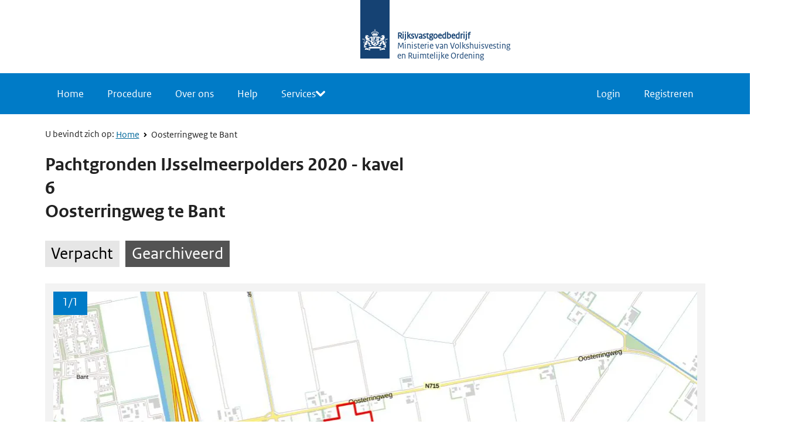

--- FILE ---
content_type: text/html
request_url: https://www.biedboek.nl/nl/realestate/view/924/oosterringweg-te-bant
body_size: 1255
content:
<!doctype html><html lang="en"><head><script async src="https://www.googletagmanager.com/gtag/js?id=G-KTKBR95XHR"></script><script async src="https://www.google.com/recaptcha/enterprise.js?render=6LevwDAsAAAAAPQgUwQckgt7yGMaV5nJo7rU6hes"></script><script>function gtag(){dataLayer.push(arguments)}window.dataLayer=window.dataLayer||[],gtag("js",new Date),gtag("config","G-KTKBR95XHR")</script><meta charset="utf-8"/><link rel="icon" href="/favicon.ico"/><meta name="viewport" content="width=device-width,initial-scale=1"/><meta name="theme-color" content="#000000"/><link rel="apple-touch-icon" href="/logo192.png"/><link rel="manifest" href="/manifest.json"/><meta name="google-site-verification" content="F5lngTSnA1oTLNCiBgCQTE0oJ-aTVytRbCwI90gdRJ4"/><meta name="google-site-verification" content="-HKAJL6l-ZOfbUIu-IvAiyJX1W5Zbdi4Lpyd5-hkcSA"/><title>Vastgoed en zakelijke rechten via openbare inschrijvingen</title><meta property="description" content="Aanbod van pachtgronden, gebouwen, woningen, benzinestations en percelen van het Rijkvastgoedbedrijf en andere overheden. Registreer voor mailalerts" data-react-helmet="true"/><script defer="defer" src="/static/js/main.7ce84882.js"></script><link href="/static/css/main.5b2823bd.css" rel="stylesheet"></head><body><noscript>You need to enable JavaScript to run this app.</noscript><div id="root"></div><script type="text/javascript">var _gaq=_gaq||[];_gaq.push(["_setAccount","UA-42852155-1"]),_gaq.push(["_trackPageview"]),function(){var t=document.createElement("script");t.type="text/javascript",t.async=!0,t.src=("https:"==document.location.protocol?"https://ssl":"http://www")+".google-analytics.com/ga.js";var e=document.getElementsByTagName("script")[0];e.parentNode.insertBefore(t,e)}()</script></body></html>

--- FILE ---
content_type: text/html; charset=utf-8
request_url: https://www.google.com/recaptcha/enterprise/anchor?ar=1&k=6LevwDAsAAAAAPQgUwQckgt7yGMaV5nJo7rU6hes&co=aHR0cHM6Ly93d3cuYmllZGJvZWsubmw6NDQz&hl=en&v=N67nZn4AqZkNcbeMu4prBgzg&size=invisible&anchor-ms=20000&execute-ms=30000&cb=4mi8cednwkhp
body_size: 48834
content:
<!DOCTYPE HTML><html dir="ltr" lang="en"><head><meta http-equiv="Content-Type" content="text/html; charset=UTF-8">
<meta http-equiv="X-UA-Compatible" content="IE=edge">
<title>reCAPTCHA</title>
<style type="text/css">
/* cyrillic-ext */
@font-face {
  font-family: 'Roboto';
  font-style: normal;
  font-weight: 400;
  font-stretch: 100%;
  src: url(//fonts.gstatic.com/s/roboto/v48/KFO7CnqEu92Fr1ME7kSn66aGLdTylUAMa3GUBHMdazTgWw.woff2) format('woff2');
  unicode-range: U+0460-052F, U+1C80-1C8A, U+20B4, U+2DE0-2DFF, U+A640-A69F, U+FE2E-FE2F;
}
/* cyrillic */
@font-face {
  font-family: 'Roboto';
  font-style: normal;
  font-weight: 400;
  font-stretch: 100%;
  src: url(//fonts.gstatic.com/s/roboto/v48/KFO7CnqEu92Fr1ME7kSn66aGLdTylUAMa3iUBHMdazTgWw.woff2) format('woff2');
  unicode-range: U+0301, U+0400-045F, U+0490-0491, U+04B0-04B1, U+2116;
}
/* greek-ext */
@font-face {
  font-family: 'Roboto';
  font-style: normal;
  font-weight: 400;
  font-stretch: 100%;
  src: url(//fonts.gstatic.com/s/roboto/v48/KFO7CnqEu92Fr1ME7kSn66aGLdTylUAMa3CUBHMdazTgWw.woff2) format('woff2');
  unicode-range: U+1F00-1FFF;
}
/* greek */
@font-face {
  font-family: 'Roboto';
  font-style: normal;
  font-weight: 400;
  font-stretch: 100%;
  src: url(//fonts.gstatic.com/s/roboto/v48/KFO7CnqEu92Fr1ME7kSn66aGLdTylUAMa3-UBHMdazTgWw.woff2) format('woff2');
  unicode-range: U+0370-0377, U+037A-037F, U+0384-038A, U+038C, U+038E-03A1, U+03A3-03FF;
}
/* math */
@font-face {
  font-family: 'Roboto';
  font-style: normal;
  font-weight: 400;
  font-stretch: 100%;
  src: url(//fonts.gstatic.com/s/roboto/v48/KFO7CnqEu92Fr1ME7kSn66aGLdTylUAMawCUBHMdazTgWw.woff2) format('woff2');
  unicode-range: U+0302-0303, U+0305, U+0307-0308, U+0310, U+0312, U+0315, U+031A, U+0326-0327, U+032C, U+032F-0330, U+0332-0333, U+0338, U+033A, U+0346, U+034D, U+0391-03A1, U+03A3-03A9, U+03B1-03C9, U+03D1, U+03D5-03D6, U+03F0-03F1, U+03F4-03F5, U+2016-2017, U+2034-2038, U+203C, U+2040, U+2043, U+2047, U+2050, U+2057, U+205F, U+2070-2071, U+2074-208E, U+2090-209C, U+20D0-20DC, U+20E1, U+20E5-20EF, U+2100-2112, U+2114-2115, U+2117-2121, U+2123-214F, U+2190, U+2192, U+2194-21AE, U+21B0-21E5, U+21F1-21F2, U+21F4-2211, U+2213-2214, U+2216-22FF, U+2308-230B, U+2310, U+2319, U+231C-2321, U+2336-237A, U+237C, U+2395, U+239B-23B7, U+23D0, U+23DC-23E1, U+2474-2475, U+25AF, U+25B3, U+25B7, U+25BD, U+25C1, U+25CA, U+25CC, U+25FB, U+266D-266F, U+27C0-27FF, U+2900-2AFF, U+2B0E-2B11, U+2B30-2B4C, U+2BFE, U+3030, U+FF5B, U+FF5D, U+1D400-1D7FF, U+1EE00-1EEFF;
}
/* symbols */
@font-face {
  font-family: 'Roboto';
  font-style: normal;
  font-weight: 400;
  font-stretch: 100%;
  src: url(//fonts.gstatic.com/s/roboto/v48/KFO7CnqEu92Fr1ME7kSn66aGLdTylUAMaxKUBHMdazTgWw.woff2) format('woff2');
  unicode-range: U+0001-000C, U+000E-001F, U+007F-009F, U+20DD-20E0, U+20E2-20E4, U+2150-218F, U+2190, U+2192, U+2194-2199, U+21AF, U+21E6-21F0, U+21F3, U+2218-2219, U+2299, U+22C4-22C6, U+2300-243F, U+2440-244A, U+2460-24FF, U+25A0-27BF, U+2800-28FF, U+2921-2922, U+2981, U+29BF, U+29EB, U+2B00-2BFF, U+4DC0-4DFF, U+FFF9-FFFB, U+10140-1018E, U+10190-1019C, U+101A0, U+101D0-101FD, U+102E0-102FB, U+10E60-10E7E, U+1D2C0-1D2D3, U+1D2E0-1D37F, U+1F000-1F0FF, U+1F100-1F1AD, U+1F1E6-1F1FF, U+1F30D-1F30F, U+1F315, U+1F31C, U+1F31E, U+1F320-1F32C, U+1F336, U+1F378, U+1F37D, U+1F382, U+1F393-1F39F, U+1F3A7-1F3A8, U+1F3AC-1F3AF, U+1F3C2, U+1F3C4-1F3C6, U+1F3CA-1F3CE, U+1F3D4-1F3E0, U+1F3ED, U+1F3F1-1F3F3, U+1F3F5-1F3F7, U+1F408, U+1F415, U+1F41F, U+1F426, U+1F43F, U+1F441-1F442, U+1F444, U+1F446-1F449, U+1F44C-1F44E, U+1F453, U+1F46A, U+1F47D, U+1F4A3, U+1F4B0, U+1F4B3, U+1F4B9, U+1F4BB, U+1F4BF, U+1F4C8-1F4CB, U+1F4D6, U+1F4DA, U+1F4DF, U+1F4E3-1F4E6, U+1F4EA-1F4ED, U+1F4F7, U+1F4F9-1F4FB, U+1F4FD-1F4FE, U+1F503, U+1F507-1F50B, U+1F50D, U+1F512-1F513, U+1F53E-1F54A, U+1F54F-1F5FA, U+1F610, U+1F650-1F67F, U+1F687, U+1F68D, U+1F691, U+1F694, U+1F698, U+1F6AD, U+1F6B2, U+1F6B9-1F6BA, U+1F6BC, U+1F6C6-1F6CF, U+1F6D3-1F6D7, U+1F6E0-1F6EA, U+1F6F0-1F6F3, U+1F6F7-1F6FC, U+1F700-1F7FF, U+1F800-1F80B, U+1F810-1F847, U+1F850-1F859, U+1F860-1F887, U+1F890-1F8AD, U+1F8B0-1F8BB, U+1F8C0-1F8C1, U+1F900-1F90B, U+1F93B, U+1F946, U+1F984, U+1F996, U+1F9E9, U+1FA00-1FA6F, U+1FA70-1FA7C, U+1FA80-1FA89, U+1FA8F-1FAC6, U+1FACE-1FADC, U+1FADF-1FAE9, U+1FAF0-1FAF8, U+1FB00-1FBFF;
}
/* vietnamese */
@font-face {
  font-family: 'Roboto';
  font-style: normal;
  font-weight: 400;
  font-stretch: 100%;
  src: url(//fonts.gstatic.com/s/roboto/v48/KFO7CnqEu92Fr1ME7kSn66aGLdTylUAMa3OUBHMdazTgWw.woff2) format('woff2');
  unicode-range: U+0102-0103, U+0110-0111, U+0128-0129, U+0168-0169, U+01A0-01A1, U+01AF-01B0, U+0300-0301, U+0303-0304, U+0308-0309, U+0323, U+0329, U+1EA0-1EF9, U+20AB;
}
/* latin-ext */
@font-face {
  font-family: 'Roboto';
  font-style: normal;
  font-weight: 400;
  font-stretch: 100%;
  src: url(//fonts.gstatic.com/s/roboto/v48/KFO7CnqEu92Fr1ME7kSn66aGLdTylUAMa3KUBHMdazTgWw.woff2) format('woff2');
  unicode-range: U+0100-02BA, U+02BD-02C5, U+02C7-02CC, U+02CE-02D7, U+02DD-02FF, U+0304, U+0308, U+0329, U+1D00-1DBF, U+1E00-1E9F, U+1EF2-1EFF, U+2020, U+20A0-20AB, U+20AD-20C0, U+2113, U+2C60-2C7F, U+A720-A7FF;
}
/* latin */
@font-face {
  font-family: 'Roboto';
  font-style: normal;
  font-weight: 400;
  font-stretch: 100%;
  src: url(//fonts.gstatic.com/s/roboto/v48/KFO7CnqEu92Fr1ME7kSn66aGLdTylUAMa3yUBHMdazQ.woff2) format('woff2');
  unicode-range: U+0000-00FF, U+0131, U+0152-0153, U+02BB-02BC, U+02C6, U+02DA, U+02DC, U+0304, U+0308, U+0329, U+2000-206F, U+20AC, U+2122, U+2191, U+2193, U+2212, U+2215, U+FEFF, U+FFFD;
}
/* cyrillic-ext */
@font-face {
  font-family: 'Roboto';
  font-style: normal;
  font-weight: 500;
  font-stretch: 100%;
  src: url(//fonts.gstatic.com/s/roboto/v48/KFO7CnqEu92Fr1ME7kSn66aGLdTylUAMa3GUBHMdazTgWw.woff2) format('woff2');
  unicode-range: U+0460-052F, U+1C80-1C8A, U+20B4, U+2DE0-2DFF, U+A640-A69F, U+FE2E-FE2F;
}
/* cyrillic */
@font-face {
  font-family: 'Roboto';
  font-style: normal;
  font-weight: 500;
  font-stretch: 100%;
  src: url(//fonts.gstatic.com/s/roboto/v48/KFO7CnqEu92Fr1ME7kSn66aGLdTylUAMa3iUBHMdazTgWw.woff2) format('woff2');
  unicode-range: U+0301, U+0400-045F, U+0490-0491, U+04B0-04B1, U+2116;
}
/* greek-ext */
@font-face {
  font-family: 'Roboto';
  font-style: normal;
  font-weight: 500;
  font-stretch: 100%;
  src: url(//fonts.gstatic.com/s/roboto/v48/KFO7CnqEu92Fr1ME7kSn66aGLdTylUAMa3CUBHMdazTgWw.woff2) format('woff2');
  unicode-range: U+1F00-1FFF;
}
/* greek */
@font-face {
  font-family: 'Roboto';
  font-style: normal;
  font-weight: 500;
  font-stretch: 100%;
  src: url(//fonts.gstatic.com/s/roboto/v48/KFO7CnqEu92Fr1ME7kSn66aGLdTylUAMa3-UBHMdazTgWw.woff2) format('woff2');
  unicode-range: U+0370-0377, U+037A-037F, U+0384-038A, U+038C, U+038E-03A1, U+03A3-03FF;
}
/* math */
@font-face {
  font-family: 'Roboto';
  font-style: normal;
  font-weight: 500;
  font-stretch: 100%;
  src: url(//fonts.gstatic.com/s/roboto/v48/KFO7CnqEu92Fr1ME7kSn66aGLdTylUAMawCUBHMdazTgWw.woff2) format('woff2');
  unicode-range: U+0302-0303, U+0305, U+0307-0308, U+0310, U+0312, U+0315, U+031A, U+0326-0327, U+032C, U+032F-0330, U+0332-0333, U+0338, U+033A, U+0346, U+034D, U+0391-03A1, U+03A3-03A9, U+03B1-03C9, U+03D1, U+03D5-03D6, U+03F0-03F1, U+03F4-03F5, U+2016-2017, U+2034-2038, U+203C, U+2040, U+2043, U+2047, U+2050, U+2057, U+205F, U+2070-2071, U+2074-208E, U+2090-209C, U+20D0-20DC, U+20E1, U+20E5-20EF, U+2100-2112, U+2114-2115, U+2117-2121, U+2123-214F, U+2190, U+2192, U+2194-21AE, U+21B0-21E5, U+21F1-21F2, U+21F4-2211, U+2213-2214, U+2216-22FF, U+2308-230B, U+2310, U+2319, U+231C-2321, U+2336-237A, U+237C, U+2395, U+239B-23B7, U+23D0, U+23DC-23E1, U+2474-2475, U+25AF, U+25B3, U+25B7, U+25BD, U+25C1, U+25CA, U+25CC, U+25FB, U+266D-266F, U+27C0-27FF, U+2900-2AFF, U+2B0E-2B11, U+2B30-2B4C, U+2BFE, U+3030, U+FF5B, U+FF5D, U+1D400-1D7FF, U+1EE00-1EEFF;
}
/* symbols */
@font-face {
  font-family: 'Roboto';
  font-style: normal;
  font-weight: 500;
  font-stretch: 100%;
  src: url(//fonts.gstatic.com/s/roboto/v48/KFO7CnqEu92Fr1ME7kSn66aGLdTylUAMaxKUBHMdazTgWw.woff2) format('woff2');
  unicode-range: U+0001-000C, U+000E-001F, U+007F-009F, U+20DD-20E0, U+20E2-20E4, U+2150-218F, U+2190, U+2192, U+2194-2199, U+21AF, U+21E6-21F0, U+21F3, U+2218-2219, U+2299, U+22C4-22C6, U+2300-243F, U+2440-244A, U+2460-24FF, U+25A0-27BF, U+2800-28FF, U+2921-2922, U+2981, U+29BF, U+29EB, U+2B00-2BFF, U+4DC0-4DFF, U+FFF9-FFFB, U+10140-1018E, U+10190-1019C, U+101A0, U+101D0-101FD, U+102E0-102FB, U+10E60-10E7E, U+1D2C0-1D2D3, U+1D2E0-1D37F, U+1F000-1F0FF, U+1F100-1F1AD, U+1F1E6-1F1FF, U+1F30D-1F30F, U+1F315, U+1F31C, U+1F31E, U+1F320-1F32C, U+1F336, U+1F378, U+1F37D, U+1F382, U+1F393-1F39F, U+1F3A7-1F3A8, U+1F3AC-1F3AF, U+1F3C2, U+1F3C4-1F3C6, U+1F3CA-1F3CE, U+1F3D4-1F3E0, U+1F3ED, U+1F3F1-1F3F3, U+1F3F5-1F3F7, U+1F408, U+1F415, U+1F41F, U+1F426, U+1F43F, U+1F441-1F442, U+1F444, U+1F446-1F449, U+1F44C-1F44E, U+1F453, U+1F46A, U+1F47D, U+1F4A3, U+1F4B0, U+1F4B3, U+1F4B9, U+1F4BB, U+1F4BF, U+1F4C8-1F4CB, U+1F4D6, U+1F4DA, U+1F4DF, U+1F4E3-1F4E6, U+1F4EA-1F4ED, U+1F4F7, U+1F4F9-1F4FB, U+1F4FD-1F4FE, U+1F503, U+1F507-1F50B, U+1F50D, U+1F512-1F513, U+1F53E-1F54A, U+1F54F-1F5FA, U+1F610, U+1F650-1F67F, U+1F687, U+1F68D, U+1F691, U+1F694, U+1F698, U+1F6AD, U+1F6B2, U+1F6B9-1F6BA, U+1F6BC, U+1F6C6-1F6CF, U+1F6D3-1F6D7, U+1F6E0-1F6EA, U+1F6F0-1F6F3, U+1F6F7-1F6FC, U+1F700-1F7FF, U+1F800-1F80B, U+1F810-1F847, U+1F850-1F859, U+1F860-1F887, U+1F890-1F8AD, U+1F8B0-1F8BB, U+1F8C0-1F8C1, U+1F900-1F90B, U+1F93B, U+1F946, U+1F984, U+1F996, U+1F9E9, U+1FA00-1FA6F, U+1FA70-1FA7C, U+1FA80-1FA89, U+1FA8F-1FAC6, U+1FACE-1FADC, U+1FADF-1FAE9, U+1FAF0-1FAF8, U+1FB00-1FBFF;
}
/* vietnamese */
@font-face {
  font-family: 'Roboto';
  font-style: normal;
  font-weight: 500;
  font-stretch: 100%;
  src: url(//fonts.gstatic.com/s/roboto/v48/KFO7CnqEu92Fr1ME7kSn66aGLdTylUAMa3OUBHMdazTgWw.woff2) format('woff2');
  unicode-range: U+0102-0103, U+0110-0111, U+0128-0129, U+0168-0169, U+01A0-01A1, U+01AF-01B0, U+0300-0301, U+0303-0304, U+0308-0309, U+0323, U+0329, U+1EA0-1EF9, U+20AB;
}
/* latin-ext */
@font-face {
  font-family: 'Roboto';
  font-style: normal;
  font-weight: 500;
  font-stretch: 100%;
  src: url(//fonts.gstatic.com/s/roboto/v48/KFO7CnqEu92Fr1ME7kSn66aGLdTylUAMa3KUBHMdazTgWw.woff2) format('woff2');
  unicode-range: U+0100-02BA, U+02BD-02C5, U+02C7-02CC, U+02CE-02D7, U+02DD-02FF, U+0304, U+0308, U+0329, U+1D00-1DBF, U+1E00-1E9F, U+1EF2-1EFF, U+2020, U+20A0-20AB, U+20AD-20C0, U+2113, U+2C60-2C7F, U+A720-A7FF;
}
/* latin */
@font-face {
  font-family: 'Roboto';
  font-style: normal;
  font-weight: 500;
  font-stretch: 100%;
  src: url(//fonts.gstatic.com/s/roboto/v48/KFO7CnqEu92Fr1ME7kSn66aGLdTylUAMa3yUBHMdazQ.woff2) format('woff2');
  unicode-range: U+0000-00FF, U+0131, U+0152-0153, U+02BB-02BC, U+02C6, U+02DA, U+02DC, U+0304, U+0308, U+0329, U+2000-206F, U+20AC, U+2122, U+2191, U+2193, U+2212, U+2215, U+FEFF, U+FFFD;
}
/* cyrillic-ext */
@font-face {
  font-family: 'Roboto';
  font-style: normal;
  font-weight: 900;
  font-stretch: 100%;
  src: url(//fonts.gstatic.com/s/roboto/v48/KFO7CnqEu92Fr1ME7kSn66aGLdTylUAMa3GUBHMdazTgWw.woff2) format('woff2');
  unicode-range: U+0460-052F, U+1C80-1C8A, U+20B4, U+2DE0-2DFF, U+A640-A69F, U+FE2E-FE2F;
}
/* cyrillic */
@font-face {
  font-family: 'Roboto';
  font-style: normal;
  font-weight: 900;
  font-stretch: 100%;
  src: url(//fonts.gstatic.com/s/roboto/v48/KFO7CnqEu92Fr1ME7kSn66aGLdTylUAMa3iUBHMdazTgWw.woff2) format('woff2');
  unicode-range: U+0301, U+0400-045F, U+0490-0491, U+04B0-04B1, U+2116;
}
/* greek-ext */
@font-face {
  font-family: 'Roboto';
  font-style: normal;
  font-weight: 900;
  font-stretch: 100%;
  src: url(//fonts.gstatic.com/s/roboto/v48/KFO7CnqEu92Fr1ME7kSn66aGLdTylUAMa3CUBHMdazTgWw.woff2) format('woff2');
  unicode-range: U+1F00-1FFF;
}
/* greek */
@font-face {
  font-family: 'Roboto';
  font-style: normal;
  font-weight: 900;
  font-stretch: 100%;
  src: url(//fonts.gstatic.com/s/roboto/v48/KFO7CnqEu92Fr1ME7kSn66aGLdTylUAMa3-UBHMdazTgWw.woff2) format('woff2');
  unicode-range: U+0370-0377, U+037A-037F, U+0384-038A, U+038C, U+038E-03A1, U+03A3-03FF;
}
/* math */
@font-face {
  font-family: 'Roboto';
  font-style: normal;
  font-weight: 900;
  font-stretch: 100%;
  src: url(//fonts.gstatic.com/s/roboto/v48/KFO7CnqEu92Fr1ME7kSn66aGLdTylUAMawCUBHMdazTgWw.woff2) format('woff2');
  unicode-range: U+0302-0303, U+0305, U+0307-0308, U+0310, U+0312, U+0315, U+031A, U+0326-0327, U+032C, U+032F-0330, U+0332-0333, U+0338, U+033A, U+0346, U+034D, U+0391-03A1, U+03A3-03A9, U+03B1-03C9, U+03D1, U+03D5-03D6, U+03F0-03F1, U+03F4-03F5, U+2016-2017, U+2034-2038, U+203C, U+2040, U+2043, U+2047, U+2050, U+2057, U+205F, U+2070-2071, U+2074-208E, U+2090-209C, U+20D0-20DC, U+20E1, U+20E5-20EF, U+2100-2112, U+2114-2115, U+2117-2121, U+2123-214F, U+2190, U+2192, U+2194-21AE, U+21B0-21E5, U+21F1-21F2, U+21F4-2211, U+2213-2214, U+2216-22FF, U+2308-230B, U+2310, U+2319, U+231C-2321, U+2336-237A, U+237C, U+2395, U+239B-23B7, U+23D0, U+23DC-23E1, U+2474-2475, U+25AF, U+25B3, U+25B7, U+25BD, U+25C1, U+25CA, U+25CC, U+25FB, U+266D-266F, U+27C0-27FF, U+2900-2AFF, U+2B0E-2B11, U+2B30-2B4C, U+2BFE, U+3030, U+FF5B, U+FF5D, U+1D400-1D7FF, U+1EE00-1EEFF;
}
/* symbols */
@font-face {
  font-family: 'Roboto';
  font-style: normal;
  font-weight: 900;
  font-stretch: 100%;
  src: url(//fonts.gstatic.com/s/roboto/v48/KFO7CnqEu92Fr1ME7kSn66aGLdTylUAMaxKUBHMdazTgWw.woff2) format('woff2');
  unicode-range: U+0001-000C, U+000E-001F, U+007F-009F, U+20DD-20E0, U+20E2-20E4, U+2150-218F, U+2190, U+2192, U+2194-2199, U+21AF, U+21E6-21F0, U+21F3, U+2218-2219, U+2299, U+22C4-22C6, U+2300-243F, U+2440-244A, U+2460-24FF, U+25A0-27BF, U+2800-28FF, U+2921-2922, U+2981, U+29BF, U+29EB, U+2B00-2BFF, U+4DC0-4DFF, U+FFF9-FFFB, U+10140-1018E, U+10190-1019C, U+101A0, U+101D0-101FD, U+102E0-102FB, U+10E60-10E7E, U+1D2C0-1D2D3, U+1D2E0-1D37F, U+1F000-1F0FF, U+1F100-1F1AD, U+1F1E6-1F1FF, U+1F30D-1F30F, U+1F315, U+1F31C, U+1F31E, U+1F320-1F32C, U+1F336, U+1F378, U+1F37D, U+1F382, U+1F393-1F39F, U+1F3A7-1F3A8, U+1F3AC-1F3AF, U+1F3C2, U+1F3C4-1F3C6, U+1F3CA-1F3CE, U+1F3D4-1F3E0, U+1F3ED, U+1F3F1-1F3F3, U+1F3F5-1F3F7, U+1F408, U+1F415, U+1F41F, U+1F426, U+1F43F, U+1F441-1F442, U+1F444, U+1F446-1F449, U+1F44C-1F44E, U+1F453, U+1F46A, U+1F47D, U+1F4A3, U+1F4B0, U+1F4B3, U+1F4B9, U+1F4BB, U+1F4BF, U+1F4C8-1F4CB, U+1F4D6, U+1F4DA, U+1F4DF, U+1F4E3-1F4E6, U+1F4EA-1F4ED, U+1F4F7, U+1F4F9-1F4FB, U+1F4FD-1F4FE, U+1F503, U+1F507-1F50B, U+1F50D, U+1F512-1F513, U+1F53E-1F54A, U+1F54F-1F5FA, U+1F610, U+1F650-1F67F, U+1F687, U+1F68D, U+1F691, U+1F694, U+1F698, U+1F6AD, U+1F6B2, U+1F6B9-1F6BA, U+1F6BC, U+1F6C6-1F6CF, U+1F6D3-1F6D7, U+1F6E0-1F6EA, U+1F6F0-1F6F3, U+1F6F7-1F6FC, U+1F700-1F7FF, U+1F800-1F80B, U+1F810-1F847, U+1F850-1F859, U+1F860-1F887, U+1F890-1F8AD, U+1F8B0-1F8BB, U+1F8C0-1F8C1, U+1F900-1F90B, U+1F93B, U+1F946, U+1F984, U+1F996, U+1F9E9, U+1FA00-1FA6F, U+1FA70-1FA7C, U+1FA80-1FA89, U+1FA8F-1FAC6, U+1FACE-1FADC, U+1FADF-1FAE9, U+1FAF0-1FAF8, U+1FB00-1FBFF;
}
/* vietnamese */
@font-face {
  font-family: 'Roboto';
  font-style: normal;
  font-weight: 900;
  font-stretch: 100%;
  src: url(//fonts.gstatic.com/s/roboto/v48/KFO7CnqEu92Fr1ME7kSn66aGLdTylUAMa3OUBHMdazTgWw.woff2) format('woff2');
  unicode-range: U+0102-0103, U+0110-0111, U+0128-0129, U+0168-0169, U+01A0-01A1, U+01AF-01B0, U+0300-0301, U+0303-0304, U+0308-0309, U+0323, U+0329, U+1EA0-1EF9, U+20AB;
}
/* latin-ext */
@font-face {
  font-family: 'Roboto';
  font-style: normal;
  font-weight: 900;
  font-stretch: 100%;
  src: url(//fonts.gstatic.com/s/roboto/v48/KFO7CnqEu92Fr1ME7kSn66aGLdTylUAMa3KUBHMdazTgWw.woff2) format('woff2');
  unicode-range: U+0100-02BA, U+02BD-02C5, U+02C7-02CC, U+02CE-02D7, U+02DD-02FF, U+0304, U+0308, U+0329, U+1D00-1DBF, U+1E00-1E9F, U+1EF2-1EFF, U+2020, U+20A0-20AB, U+20AD-20C0, U+2113, U+2C60-2C7F, U+A720-A7FF;
}
/* latin */
@font-face {
  font-family: 'Roboto';
  font-style: normal;
  font-weight: 900;
  font-stretch: 100%;
  src: url(//fonts.gstatic.com/s/roboto/v48/KFO7CnqEu92Fr1ME7kSn66aGLdTylUAMa3yUBHMdazQ.woff2) format('woff2');
  unicode-range: U+0000-00FF, U+0131, U+0152-0153, U+02BB-02BC, U+02C6, U+02DA, U+02DC, U+0304, U+0308, U+0329, U+2000-206F, U+20AC, U+2122, U+2191, U+2193, U+2212, U+2215, U+FEFF, U+FFFD;
}

</style>
<link rel="stylesheet" type="text/css" href="https://www.gstatic.com/recaptcha/releases/N67nZn4AqZkNcbeMu4prBgzg/styles__ltr.css">
<script nonce="4mOXwI0t9lYu5QrklGMsNA" type="text/javascript">window['__recaptcha_api'] = 'https://www.google.com/recaptcha/enterprise/';</script>
<script type="text/javascript" src="https://www.gstatic.com/recaptcha/releases/N67nZn4AqZkNcbeMu4prBgzg/recaptcha__en.js" nonce="4mOXwI0t9lYu5QrklGMsNA">
      
    </script></head>
<body><div id="rc-anchor-alert" class="rc-anchor-alert"></div>
<input type="hidden" id="recaptcha-token" value="[base64]">
<script type="text/javascript" nonce="4mOXwI0t9lYu5QrklGMsNA">
      recaptcha.anchor.Main.init("[\x22ainput\x22,[\x22bgdata\x22,\x22\x22,\[base64]/[base64]/[base64]/[base64]/[base64]/UltsKytdPUU6KEU8MjA0OD9SW2wrK109RT4+NnwxOTI6KChFJjY0NTEyKT09NTUyOTYmJk0rMTxjLmxlbmd0aCYmKGMuY2hhckNvZGVBdChNKzEpJjY0NTEyKT09NTYzMjA/[base64]/[base64]/[base64]/[base64]/[base64]/[base64]/[base64]\x22,\[base64]\\u003d\\u003d\x22,\[base64]/Dp0zCksKowp3DqAVUE0/DvMOofUkdCsKhTxoewqbDnyHCn8K/PmvCr8OpAcOJw5zCqMOxw5fDncKZwrXClER/wo8/L8Kjw7YFwrlewpLCognDhcOObi7Co8O1a37Dv8OKbXJGHsOIR8KTwrXCvMOlw4bDoV4cE3rDscKswplOwovDlnXCg8Kuw6PDh8OjwrM4w4vDsMKKSQXDvRhQAD/DuiJhw4RBNmjDhyvCrcK6dSHDtMKgwqAHIQRZG8OYCcKtw43DmcK3wr3CpkUnYlLCgMOAD8KfwoZqT2LCjcKhwo/DoxEXSgjDrMOhYsKdwp7CqhVewrt5woDCoMOhTcOyw5/CiWDChyEPw7jDvAxDwrXDm8KvwrXCtsKeWsOVwqDChFTCo3XCgXF0w4nDqmrCvcKsDGYMfMOuw4DDlhpZJRHDl8OwDMKUwoPDiTTDsMOMD8OED1lLVcOXc8OUfCcXasOMIsKswp/CmMKMwq7DoxRIw5dZw7/DgsOwNsKPW8KhKcOeF8OEacKrw73DsUnCkmPDkmB+KcKsw5LCg8O2woPDtcKgcsOMwrfDp0M3KCrCli3DhQNHC8K2w4bDuSfDqWY8MMORwrtvwrB4QinCk28pQ8KTwrnCm8Ouw6REa8KROsK2w6x0wo0LwrHDgsKzwoMdTEHCr8K4wpsDwo0CO8OYUMKhw5/DkQ87Y8OiF8Kyw7zDvcOfVC9Xw53DnQzDqBHCjQNaClMsKCLDn8O6PgoTwoXCi0PCm2jCjMKSwprDmcKZWS/CnDHCoCNhcU/[base64]/CgcOvwpbDu8KFw4kcQMKCEMOzAMONfFQ0w5U7Di/ClsKSw5gDw6gxfQB4wrPDpxrDpsOvw514wqF3UsOMIsKLwoo5w4gpwoPDljTDvsKKPRN+wo3DoijCrXLChmDDjEzDuinCvcO9wqVgXMOTXXNhO8KAWcKcAjpXHhrCgxzDuMOMw5TClBZKwrwMc2Aww7gswq5awpvCrnzCmWhtw4MOfG/ChcKZw7/CpcOiOHJbfcKbPlM6wolYbMOIcsObRcKLwo1Tw4fDl8Kuw7t6w41ebMKww6TCgmbDoDJuw5PClMOmYsKcwo9CCX/CqhnCn8K/EsOAFsOlBwnCsBERLcKIw4vCgcOAwoxlw6PCvsKXCsOvYlVlLsO5PgJQbiXCssKew5wFwpTDlTvDncKeZ8Kaw7Q0f8KfwpjCpMKnQATDuGXDtcK5RcO2w6PClALCinUAK8OPKcKuwobDth/CisKywpnCjMKgwqktLhnCtsOIBl96S8KqwrhIw7c/wpnCj2BwwowMwqvCjSEbdls6L3DCmsOcL8K9YQgWw7BzWcO9wr4SeMKGwoAbw4XDoUAmYMKqGkJGK8ObaTfCi1jCocOKQDfDoEUJwrBWdRw7w7DDiw3ChG8QJ3gww4fDpytqwphUwrRQw6tILcKiw5PDvlrDkMO/wo/DsMOqw6h8FsOvwoEAw4YCwqovWcO+AMOcw6zDh8KDw6nDiG3CpsO5w6TCvcKKw5dqTl4/[base64]/ClTPCkWdyQ1rCgMOVeEXDqnEPXHrCkWQJwpNPVsKLahPCpRBSwq90wr/CuxHDuMOXw7diw7w8w58cJALDscOIwrMZWkN/wrPCrjfCvMOqLsOxdMO0wp/CjEx1GQ9HUTfCkAXChifDqWzDs1wreAs/aMK3KD3ChXrDk2PDpcKMw4bDi8OkJsKHw6EVGsOsMcOVwp/[base64]/[base64]/ChcOww47Dk8KfIMOEXMOSw7jCvXTCu8KywqoPfWA3w53DmcOCesKKPsOPGcOswr4vJB0RSwpSfV/[base64]/woNSYx9+QDzCn0LCrcKpwpZDNGwhwrXCjcKbwpkCw4zDhMOKwpUkGcOTbWrClS8/djHDgHTDssK8w78Pw6cPIQNEw4TCiDQ5BF9DXMOnw77DoyjDr8OlAMO6KxZFeX3CpnfCrsO2w6XCujPClsK5D8Ktw7x2w6rDtcOSw6oPPsORIMOIw6fCmQBqUTnDgS/[base64]/Dp8KjwrzDlzYSw6c+w7s9woBgBHFvw6/Dg8KPSQBgw4cRV2pZKMKjccOsw604KXLDrcOOUVbCnkYUA8O8JGrCucOERMKwCzg/cV/DusKAQX9gw6/CvBDCj8OaLRrDk8KWAG1hw7tywow/[base64]/DuMOfYng0w7pXL8OqRBHDqMK0RXHDkHkbdMKRDMK6WsK6w5l3w6Qhw554w5hvFEEuVTDCkCIrw4DDrsK0LT/Dnj/Dj8Ofw4xrwpjDmwrDlMOdEcKQCh0VM8OiS8K3b2XDtmXDjVlJYcKlw6fDlsKIwpzDuA7DsMOZw4PDpV/Cki9Mw7l3w50UwqNaw43DrcK7w7vDhsOJwosSUz4qdGHCvMOzwqwqVcKWV3YIw6dmw6bDvMKxwr0Dw69CwrvCqsKuw4PCncOzwpM8AnPCuE/CujsLw5Mbw45Jw6TDpB8Ywp0PFMKifsO4wozCtAsXfMK0J8O3wrJgw4Zzw5Q+w7rDnXErwoFKHB5rJ8K3ZMOxwqXDh1kVVMOuP2cSBl5PVTkAw6LCjMKdw5x8w4RvQhMRZ8KlwrBywqoqw5/CiSlywq/Comdfwr7CgT0zBjw5dQpUPDpLw6YgaMKwZ8KBLw3Dr3nCnsOXw7c8XCLDuB1OwpnCn8Klw4LDm8KNwobDt8O9wrEuwqnCvzrCt8KpV8OZwqtrw4l5w4cUAcKdZV/Dow5Ww5jCr8O6ZWbCpD5gwr0BXMOTw53DmXXCg8KpQiHDrsKWc3/DisOvEwfCqTPDqWwIdcKJw74Gw4fDjTLCg8K1wrrDnMKkVcOAwpNKwqzDqsOGwrJuw6HCkMKBQsOqw6USUcONbiBFwqDDhcK7wqRwTn/[base64]/HMOswok/w7XDvAHDhTEFfsOhwoYDPsKsZ2rCvQ9Mw4/CjcKiJsKBwo/DgUjCucObGzTCkwHDmcO+N8OuB8O6wonDj8O9PsO2wo/CrcKtw4/CokPDqMO0IWR9YE7Cr2R5woBawpJ2w6vCmnV2CcKUZsKxL8OdwooMY8OMwrzCqsKDJR/DrcKdw4E0D8ODXGZNwohmK8O6bjwHcEUowrwSQR5sc8OlccOWSMO5wrXDncO5wqZnw4I8ZsOTwrAgZlYEwr/DsE8cPcOVf1okwpDDksKkw4Y4w7rCrsKwcsORw4rDui7CosK6GcO3w5fCl1nDqjnDnMOdwqMAw5PDgVfCi8OCYMK0HXzDucOCLcKgNMKkw7NTw6xkw6BbeF7CqRHCnSjDisKvFF1HVT/[base64]/DhwXCk1UDFRAHw7bCksKERcKYw5hCPcO8wooCSUvCnXLCuTdgwq42wqLDqhvCqMOqw5DCnALDu0LCvSZGEsO1I8OlwpJ/USrDjsKQP8Ofwq7ClhRzwpLDtMKkIjJcw4d8TsOzw5AOw4nDlBnCpH/[base64]/Cu1jCnsKVdMOwwrLDkBd/wpbCr8OcEsKaEcOzw5dzTcO5Qm1BDcO0wqRvEXlpC8O3w7dWN0UUw6TCo0tFw4zCr8KyB8Oec1XDk0cQdkrDoxtoXcOuScK7N8K8w7rDq8KdCDgkRcKncTTDkMK/wpdiYgoZTsOtNQp6wqnCn8Klb8KCOsKkw7XCnsOmDcK/Y8KFw4jCq8OvwrJIw7zCv30WagduYMKJQ8Ond3fDl8OCw6piDCQww5/CkcKkacKzLmDCmMOTcWFWwpINE8KhCMKQwpANw4s8EcOtw4V5w5kRw73DnsKuAjAFRsOdMzfChlnCpMOvwpZiwpsKwrUfw4jDrcKTw73DjnvDoSHDr8O9csK1Fxk8Z2TDhlXDt8KjCGV2WjZcJUbDtj1/aw4pw53Ck8OeE8K6XhVJw5/DhHvChRXCpsO/[base64]/w5fDusKrw7vDlsKBWC1Gw4zCvsOCw6N8VcKeOw3DnMKjw5UdwpMqTibDh8O/ISQGBwfDqjbCvysYw6Mgwow1EcOUwr9ef8Oqw5cda8OIw4kXAWMbOVFdwobChkgzaGvChlwBGsKzegQACB9bUAFbB8K0w4DCgcKZwrZQw7MlMMK+M8Omw7h9wr/DiMK5AyAlTyHDocOfwp9NVcKCwp3CvmRpw7TDuBnDk8KJC8K2w6xiI3s1NS1YwpZYWjHDk8KKBcO7WcKedMKEwqHDhMOgVAtXMj3CpsOQQ1/Cr3/DpyA3w7xjKMOlwpxVw6rDpEllw53DlsOdw7R8YcOJwo/[base64]/Ds0HDhMOWIsOVw7kHw7g7a8Oaw68OAsOSwqgPADPDvcKzcsO0w4PDqMOsw7bCjHHDlsO3w5V3LcO0esO2YCzCrzfCtsKeElLDr8KGPMKyOXnDiMOwCEAqwpfDssKSPMO6Gm7Cvj3DvMOlwo7CnGlMeVQPwrQMwrsKw67CsxzDgcKbwqjDuTRWGRE/[base64]/RXVRwrEOP8Kzw5jDniczwrnDtkDCrjTDlMKfw68oa8KawrFPKhNiwofDiDN5X0VLXcONfcOkdRfCtlnDoEU+BhsCw5vCiH5JAMKOD8OjUxPDiVt4McKUw40hTsOjw6ZKWcKywqLCu2oOAVpoGj0iGMKCw7PDs8K7SMKpw7pIw53CqQfCmisNw6jCg3/CiMKkwq01wpTDvxLCmE1jwqcRwrrDriBwwqp+w6fChF7DrQZJM0pFTQBdwojCksOzDMKueiIpXMO3wpzCrsKSw4XCiMOxwrQZPR/DhwEtw702GsOkwoPDjhHDmsKxw7hTw4TCscKsJS/[base64]/Di8OywozDmX7DuQRpwqTCvsOXwocFKW9+wrtIw6Ynw7HCknJGT3PCvBDDtxZbCAI7KsOXT2cyw5hIXyQgSA/DqAAtwo/[base64]/CksO2ZsOxQsO0U8Kgw7PDicO3w6oHw7gCw7zCjTVkf0Zfwq7Dk8Kvwr9Jw70od2Umw4jDrEjDssO2PX3Cg8OywrPCgy/Ct1vDuMKxK8OyZ8O5WMOxwolrwoxYNnDClMKZVsO2GQx6bsKCBMKBw7HCpsOLw795eH7CoMKfwq5JY8ONw7zDuk3DsxdLwrgvw5QtwpnCilZaw5fDvHDDvMO0RFZSBGQQwr7DtEczwohoOSVoTSVJwqlkw7PCtATDoifClExPw5k4wqkhw44IccKYFG/DsGrDrcK2wqhlHGNcwoHCgGsOfcOILcKiCMOpFngAFsK2KQ1dwpkTwo1YCMK9wqHCpMOBGsOvw5TCpzh8MQnDgXXDvsKmZ0DDo8OZQRB/O8O3wqgtOk7DpVjCvR3DksKBF1jCvcORwqItNRUbBVPDuhrCkcO8AC4VwqhdLjfDj8KWw6R+w5MRUcKLwowGwrjDncOGw7gKd3AiUQnDkMK7TgrCoMO1w53CnMK1w6gZPMO6e1xmUCrCkMOTwotMbl/CtsOmw5dGdkY4w48zFEHDmTnCq1EZw4fDoG7Do8KZGcKZw6Nqw6AkYxQIaxB/w4vDkB1Ew6vCoiHCvCt+TQXCtsOEVGrClcOBfcO7wq09wobCkGd7wpYXw7FBw7TCmcOWaH3Cp8Oxw7HDvB/DgsOTwpHDpMKqXsKDw5fDsjtzFsOlw49VNE0jwqbDuRzDlyg3Cm/CrDnCkUpSFsOlC1sawqIWw5N9wqnCnRXDulbClcKTdlYTNMOpbznDll81PntpwonCssOUCRc/WcKCQMK+w4cEw6jDvcKFw7FMPSMYIFJ3I8Ovb8KvdcOcA1vDt2LDizbCm19JChEJwqtiNEbDqV80BsKIwrUtUsKiw6xqwqtxw5XCvMKmwrnDhxDDmlHCvR57w6s2wpHDvMOgw7PCljkCwr/DmEjCu8Kaw4AXw6/[base64]/CusOHXRg3wrdOwrrCoXHDicOmw5BKRsOzwrIpCsKvwrlnw64IfFjDrcKTMMO5V8OFwr/DjMOUwrp2RXE4w4zDu2RBR0PChMOtZixvwpbDmsKPwqwYTcOKMmZeBsKdHcOnwprCj8KqMMKZwrLDtsK+RcOUPsOmGjMcw6IEVWNCR8OgfAZXQV/Cs8KDw7BTUnpfYsK1w6vCjy8KJxBFDMKCw5/CgsK2wp/DmsKyVcOnw47DhsKmVXbCn8O6w53ClcKzwpZPTsODwrzCrkvDu3nCsMOYw77Dk1fDkW4uKVgVw4k4LMOvYMKow6lUw6obw6vDi8OGw4Ahw6nDnmwcw7YZaMKrOjnDoilFw4BywoF7RTPCvQ8ewoQfacKKwqkoFsKbwoMFw6JzQsK/X2w0KcKCPMKEd0gIw4hcZWfDv8OLC8K7w6HCj1/[base64]/CmHlyw5B1w5ZfVzBLw7nCgsKKP18rwrVCw6kyw67DiT/Cvk7CrcKcJVjCnVnDkMO3LcOmwpFUVMKbXi3DpMKfw4zDhUbDtHzDr2I7wozCrm/[base64]/DjMO9YwPCmS7CssOqwqXCnsKWw7HDjMOgVHDCnsKhPCoyBcKUwrbDn2QSTVEtQsKjOsKQMFTCs3zChcOxfALCm8KsAMO7esKSwp5hBcO/Q8OYFCdWI8KswqBqfULDp8OUeMOvOcOeCk7Dt8OWw7LCr8O/[base64]/Cv8Obw619wpLDnsKEw5h2EQjDjMKlRsK4B8O+bcOgMMOpV8K5aFgCJyLDk17CvsODEVfCv8KowqvCksOrwqDCkSXCnBwKw5/CsFUEZA/DnSEjw6XCr3LCiigFeFTDuQdiEsKkw44RHXnChsOWF8Olwr/[base64]/GMKBwogDIy1SwqVCwrHCq8KiwqFEw69oEFkZAU3CnMK/[base64]/[base64]/CnsOPXsOkVcOXHsOQwqwpYcO8aMKSD8OrQmLCsmzDklXCvsOQOzTCpcK6fV7DtMO5NMKxYsKyIcOXw4bDqg7DoMOdwqkVI8KhbMO/BkUWY8K8w5/Cr8K2w5sawoHDlDrCmcOJHHPDn8K7SmRiwovDn8K6wo8ywqHCsW7Cr8Orw6d9wrvCvcKUMcKGw4kSeFspCHPDhsKLHMKMwqvCnnHDgsKLwrrCmcKSwp7DsAZ1DQXClC/CnH0ZBRZYwq8sSsKWNldVwoPCkCrDsVvCqcKSKsKJw6UZccOdwoPCvl3DuQQgw7jCq8KVeXMHwrTChkJwW8KPESbDv8ObYMKSwoE7w5QTwr5Iwp3DiiTCjMOmw7YAw5zCnMKpw6RUfC/CuSbCocOBw6ZKw7HDuELClcOGw5PChixDbMK/[base64]/woR7WwMNJcKGR3Evw6suVcK8DS/CncOSw518wpjDvsK1SMKiwpDCg3XDsWcPwqLCp8OLw5nDqw/Do8OXwobDvsObL8KGK8KuQsKBwpLDtsOMNMKSw5DCncOQw4kvQAnCt2DDun0yw4d1HcKWwqtEc8K1w69tQMOEE8OEw6Fbwrl6flTCksKka2nDvVvCn0PCkMKyc8KHw60IwoXCmjBCZDkTw6N9wqoIbMKiU0nDjT4/c2XDq8Oqw5hCcMO9W8KhwrpcSMKlw71ALVAlwp3DmcKyMnLDiMOgwrrCncKGa3EIw7FxM0AvRy3CoTd1WQBCwrzDohUlbmEPbMKEwpnDmcK/worDnXtzECjCr8KCBMKVRsOiw5HCk2Qlw7MyKVXDoVguwr3CnSEBw7vCjSDCq8OATcKdw54xw49Qwpk8wq1/wp5ew6PCszMUCsOmXMOVLCzCsGrCijMDVSETwoQnw6IWw41+w7Frw4jCi8KmX8KhwqbCuCpJw6oWw4/[base64]/wozDuwfDsMKodRwWfhkZTw7CoxgMbVIJw78YSzIYfcOOwpUcwojCgsOww7bDkcO2KSMowpTCtsKCC1gXw5LDhXo9d8KOQlBnRXDDkcOuw7HCr8O9ZsOrBW8JwrR+AzDCrMOsamXCg8OcPMKudyrCssKJNEM/YsKma0LCpcKXQcOVwqPDmypUwpPDk0w9G8OPBMOPeVwzw6/DnTZDw5MGED4LMHgvN8KMbxo5w7cIw4fCngwtSVTCsjzDkMKwelkDw69ywqh6OsOtNmsmw57Dl8OGw50zw4zDtFrDoMOxfE42VHAxw6chGMKbw4vDlkEXwqPCpHYoKTnDgsOZw4/[base64]/CvsKTwrRrMhMTSsOXeSHCgcOOGxDDrsOEw41swrsrFsOYw5lgQ8OTMDFZbMOMwofDkBNDw7PCiTXDuXDCrVXDpMO/w59iw5jDoDXDnhoZw7Myw5nCucOowo9XNWfCicKBKAt4ZyJ+wopgYn3Dv8OdBcKEHW4Twoo9wpQxM8KxEsKIw7vDlcKAwrzDhR4UAMKnXUXDg2J7EQ0kw5JlXWVWXMKQL0lDV1RsW3l+Zg8xG8OfRxd/wpfDvVjDjMKbw7oSw5rDkB/Do2BTRsKUw4PCtxwBS8KQEGzClsO3w5lQw43Djm1XwoLCj8KmwrHDtcOfOMOHwp/DrAwzM8Ogwq03wqlBwqA+VncdQEchLMO5w4PDlcKfSMOJwpTCimh/w4nDlUQJwpNow4Iaw6IoVcO/FsOEwqsyQ8O+wrESajZTwoQOJ0ttw5AnJcOGwpXDowvDtcKmwpLCuD7ClB/CjMK1Y8OWO8KzwoBhw7ETP8KTw49VXcKPw6wbw6HDo2LDmGxoMxPDvBxkI8KNwofCicOBc33CvUBVwpI8wowowp/[base64]/DgcOTwqrDmlobw6DDtkMgQFB0w6BwZ8KFwrLCqlvCgFnDmcOBw5QAwplORMOpw77CrSE1w71AdXAwwqhuACY9UG5WwptRXMKGMMK+BnE7XcKsdDvCsXjCjTbDl8Kwwq/CtMKuwqdiwqo/[base64]/[base64]/CsKNFAjDocOWwolVwqPDvcK+wpPDpMK7XsO+IQsmw5oqZ8KLP8KORi89wrMoGQLDs0Y0NEYbw4PDj8KRw6B9wrjDu8KkVDzCjBvCoMKuPcO1w5vCok7CtsO9VsOvJMOKA1hhw6NlYsKhF8O1F8K/[base64]/[base64]/CjSPCq1Byw7lzXsKLw79LEFMMwpHCt0Rtew7DnTLChsO3c2tZw7jCgADDm1wZw45zwonCvsOAwpQ/[base64]/CnGTDnyHDhDfDosOwE8K/wrTDgcO5wo/[base64]/CgMKMw7zCuiXDhxTDnsK0w7jDkGVPwqoUw5xFwrLDqcO9YApoay3DjcKeGwDCn8KSw5jDokQQw4vDkU/[base64]/Ct0IqYA7ConknJ8KdXl91w53CqRPDpkAjw6lowqhbHDTDncKOB1IrVztew7TDkRxpwrHDncK4WAXCv8Knw5nDqGDDqknCkMKMwpzCu8Kew5QWdsO9wpvCi17CpVLCq3HDsTlhwpQ3w67Dpz/[base64]/w5/[base64]/DhcKHw5zDn8KrJSrDs8OewqPDhDHClsOFY0zCqy0Hw4HChcKWwqgEH8O/w47CqGZBw6pGw7zCmMKYR8OKOW/CvsORfifDlnoWwp/[base64]/[base64]/wod8csO3eHtvNcOKw4/ClsOAw6EgIcKNw4XCl3Z4wqDDkMODw4jDn8OywrlUw7TCvUTDjTDDpsKkwobCtMK7wozCscKGw5PDiMKPZUg3MMK3wo1Ywo0sc1PCr13DosK/wr3DlcKUK8KYwoPDnsKEJ3d2fRMJD8K5RcOtwoXDpj3CjUIUwp/CssOEwoLDhSzDqlTDvRvCsHHDvGcNw6cJwqsSwo9iwp3Dgmkjw4New4nChcOxNcKew7UqdMKJw4DDlGLDlWhEFHdDA8KfbnDCgMKpw69WXTXCucKFI8OvfSJzwohEfHR4IxgewoJAZG4Uw5oow7t6TMOSw5NoecOvwrDCjmBoSsK/w77Ci8OfTMOxS8ORXmvDlMKuwoItw4JnwoJ+fsOqw4l5w6zCo8KHSMKkMEXCpMK7wpLDnMKdSMO/AMOEw7gwwp89ZkIqwqnDp8O0wrLCvGbDqMOPw71iw4fDnmLCrDduBsOpwoPCi2J/CDDCuWIWRcKsLMK5FsKRKlTDvhhhwq/[base64]/DsMOuPVfCjz0VHl5ww5hCwqDCpy0Jwp4hMxvCtwVBw6zDhStkw43DuUnDmAwgCsOrw63DmmdswqLDsEIew4xdYcOAU8OgXcKKD8KfLcKSPXZyw7t7w7XDgxg/FT0Qwp/CgMK8MRNzwrDDq3YtwrQqw73Csi/Coi/CiF/DhMO1ZMKLw6Fqwq45w60EC8KrwqzCnH0abMO7WiDDgw7DosOxbjnDggVCV2o3QcKFACQAwoEIwpvDqzBvw6XDo8K4w6DCvzAnLsKjw4/DjcOfwqsEwr4jAj0SdQ7DtxzDpSLCuHrCtsKUQsKkwq/Dj3HCmmIMwo4zC8KwalTCisKsw63DjsKyE8KdRzwuwrBywqw5w6F3wrMqY8KmDykXNBx7S8KUN33CkcKcw4xpwqPDkiB9w4Qkwo0PwoRcdENDJG0cA8OIeiPCkHfDncOAe2hfwofDjMK/[base64]/Dq8O/R8KwQ1x0w5MKwqcIwoDDmMOMwoQABHPCisK1w69lQzI0wp15dcKgY1TDlXd3akVmw4JpRcOSY8KRwrIGw4FZE8KEWiY3wrJnw5HCiMK+Q3BGw4LChcO1wpLDucOJGGTDvXptw5nDkQYZUcOfDnU7fV/Dpi7DlRprw7ZoIRxHwrNrGsOXDmA4w4vDvSnCpcKBw6hAwrHDg8KHwpTCsCIKFcK6wqrCr8KhPcKRdwLClkjDqmnDosO/dcKww70GwrTDsDw5wrduwq/ClGYdw5TDnEXDtsOywprDrsK3csO/Wnhow5jDoT07TsKcwowTwq9ew4NNFB0ydMKYw7tUYhRjw41Rw4nDhHBsf8OmZiNUNGnCtVrDojhAwqJ/[base64]/DnEIxwpvCq0PCs8KqwqBPIDl4wqlywrjCl8KSdyjDmG7CkcKhRcKfczRfw7TDjhHCqnUjAsO7w6MPW8O0Yw5LwoMLXcOZfcKxJ8OWClQfwo0owqzDlcO2wpHDq8ObwoMbwq/DrsKUWsOxZ8OGKHnDonjDj2XDiEcjwo3Dh8OXw48EwrDCtsKHLsO9wo1+w5rCtcKbw7LDnsKmwoXDpVHCsA/DnnpMOcKcF8OcawpUw5djwoZgwpLDnsObHnrDtnxIL8KiRirDiBgDJMOHwpjCgMOjwpXCv8OTFBzDrMK8w4wlw6PDklrDmQw3wqbDs3o6wrHChMOeW8KLwp/DgsKdDRY5wpHCiBIHHcO2wqghHMOvw5IYYFF/EsOLVMK6c2XDtEFZw5xMw6bDh8K0wr0xSMO0w4HChsO2wpfDsUvDlXNHwoTCksKiwr3DiMKGSsK4wpgIOnYLUcOAw6LCoABbIlLChcO4Wk5rwoXDgTBswo9sSMKfMcKlQsKDdksPdMO+wrXCplxjwqEKKMKMwqwLbFDCl8Ogw5vChMOqWsOvX3/DkC5Lwp07w7FMJk3Ct8KsAMOmw60pYcOYN03CqsO6wpnCjw0iw7l/[base64]/CscONwqTCrMKLEsK4wrNOw4kILCZQBlIZw6pLw6/CiULDlsO4w5XDo8K/wpfCi8KTdQ10LRAiKW5dC0PDoMKvwohSw4tVY8OkR8Oyw5zCocOdH8O8wrLDkHQPB8OeKm7Ck30Pw7jDpQ7CmGkracOlw5oUw5PCnU5gaybDqcKmw5c3JcKww5nDh8O6eMOlwrAGWBvCnRHDhhBOw4/CsVdkXMKNBFjDixtZw5R6bsKhG8KSM8Kpel8EwpcQwowswrcsw582w6zDqyh6bUhjYcKAw4p4acKiwqDDlMKjNsKhw7jCvHVAEsKxaMK/[base64]/[base64]/[base64]/DmsOcRcKoCWDDicK/LBLCpWROZUDDiCfDngpdXcOKTMKIwqjDrcK5OcK3wqozw4gHTWgxwrIxw4XCvsKxfcKLwo0dwqk0YcKswrrCmcONwrQ8D8KAw4YlwonCm2DCjcO3w4/CscOlw4BAFsKdQ8K1woLCtgbCisKewo4jdi03dkTClcKuTUwHMsKdV0vCpMOpwqLDlzIKw7XDr33Cj3vCtDdIMsKgwpPCrHhRwq7ClyBgwp/[base64]/Cp8KowrYiEcOzwpIZwrDDqUrCpjN9EwPCicKuSMOBGnHCqmzDpiYLw4zCmFJIIsKdwptkehnDsMONwq/DisOkw7/CrMOtdcOeHcK+TcOUdcOCwq0GfcKsexI3wrLDkG/Dm8KWRMONw707fMObG8Omw7BBw440wprCm8OPWz3CuCfCkhwtwrnClE/Cg8Owa8OEwpAsYsKuJy5Mw7gpUMOZIS8BXmdBwqzCv8Kmw6/Dnn8rQsKlwqhWHG/DsBAbZ8OAb8KowpJBwrofw55CwrvDvMKwBMOuDsKSwo3Dq1zDu0chwqHCgMKDGsKGYsOmUsKhbcOLM8KSasKAOyNyZcOhAgFHSQATwpQ5PsOTw6/DpMO7wpjCpRfDggjDnsKwf8KWfShPw5YUSDReEcOVw59UFsK/w6TCu8KzbUEhB8ONwoTCnxBhw5jCjQbCoQw7w6x1Sn8xw4HDrUZBfFLCghJ1w6HCgSzCkl0nwq5mUMO5w4nDuDnDq8KYw4kWwp7CgWRrwpBkd8O3ZMKJbMKJdm3DkEF+LFY0NcKCBSYYw57CsmPDhMKew7LCtMKbVjRpw79Bw6AdXkYOw4rDhArDscO0aU/[base64]/CgmDCpAEuUCLCr8Omw5dHc8OxCEZPw4NMccO5wrVkw5jDmzQ6KsKtwrpYdMK+w6ArW389w6wFwoE8wpTDvcK/[base64]/wpMWwpl5w4gNRcOhwqrDrsKRPWfCksOHwpspwoDDuSoCwrDDs8KSI1YXDw/CiBNNesO9d1zDusKQwo7CtQPCoMOyw6/[base64]/DpHLCjMO5w4nDusKnVGrDslbCgMOWw6rClMKKwrkKEzjClD4RBRjCk8OUHWnCt07CmMO5wpXClkohWRhxw7zDjSTCnBpnNlBkw7jDjhN9cQ9kGsKtXcOPIj/[base64]/[base64]/[base64]/Cqy5sWMO4BMKuw5tbwqxYbxPCusOowqbDvTgfw6fCmGQVw6jDjgkEw7fDm2BPwp9NDB7Ci1XDm8K7woTCr8KKwpRww7HCi8KhX1zDt8KrU8KkwohVwrIhw5/CvzQMwpYowqHDnwpOw4PDkMO1woxFfTzDmFgXw4TCrlrDlVzClMOaHMK5UsK+wojCmcKmw5XCl8KICMOJwpPDu8KTw4Zxw7Z/Vx84bjAsHMOkSybCocKLJcKiw69UFQNqwq8JCMOdM8KEeMKuw70bwol9MsKxwrRDEsK8w5xgw79YR8KOQMK1X8OoMX0vw6TDr3HDjsKgwpvDvcKRfcKhREI4In1rXgFLw7AZNG/Dp8OOwrk1eCMew74AMGbCkMKxw5nCq3LCl8O5dMOpf8OGwqM6PsOTej8McFwkUxPDuyHDusKVUcKbw4bCoMKgYC/CocKRQA7DqcKjKyA4J8K1YMOdwprDuizDo8KBw6TDvMO4wqTDrnpiBxY6w5IDURrDqMKxw7YYw5giw6E6wrTDosKkKAQgw6F0w73CuGbDgcOEK8OmAsK+worCmcKdKXxrwpYNanM+JMKjw5XCozDDu8K/woEHWcKGJwQBw73DmEfDiBrDtVTCkcO6w4Vne8OAw7vCrcKsfsORwqx5w6nDr2bDsMK7KMKGwqt0w4YZf2FNwofCmcKFE2wewqM4w5DDuFEawqgOR2I4w54wwoDDv8ODOkA1Tg/Dr8OkwoBuWMK0wrzDvMO6AsK6dcOBTsKYAizCocKXwqrDncOxDyoLKXPClGkiwqPCphHDt8OTI8OSEcONa0dYCsKmwrTCjsOdw7ROasO4ZMKbZ8OFIsKTwq5mwpIJw7/CqggFwo7DqEdqwq/ChiF0w6PDgEMifEEpOcKGw7s8QcKSCcOzNcOQLcODF00Hwow5OkjCnMO0wrfDjGPCtA81w5hfFcOXCsKMwqbDlF1aQcOww7zCrntGwoDCjcKswpY/w5TCrcK1VijCmMOlR3saw5jCvMK1w7MlwrQCw5LDjgBVwqXDuHt6w67Cl8KQOcObwqIvVsKiwpVkw6U9w7/DusO7w5VKG8O9wqHCsMK5w4N+wp7CpsOmw6rDu1zCvhpUMDTDhFxIdTxyDMOCc8Ogw7oGwoFew5LDiDMuw6UJwrbDqi7CpsK1w7zDqcO/[base64]/Cqhc2JsOQHcOAwpMkP8Omw53Cu8Kmwr/DvMONCAtSQ0zDhUXCmMOUwrrCgVQnwp3CrMKfCijCmcOKWsOeA8O/wp3CigfCki9CelbCpTA/woLCnCt5WsKgCsO6NHvDj0fChlgSQMOlFsK/wojCgkQ8w5HCqsK0w6FoCwLDhWZtEyXDjSgRwqTDhVXCgUnCoy9twqYkw7TCgWIUEHEWUcKCEmAwT8Oqw4MVwrEHw6ExwrA9MjzCkxVWNcOic8OSw4HCoMORwp/[base64]/DocOOZVDCrkA8w5t2eMKiBcKZak46Yg/[base64]/[base64]/wo3Cp0fCtXnDu8OfXF3Ck8OFagHDksO5wqXCpkHDp8KVOAXCmcKbe8KSwoXDkw3DgF4Ew74PLj3DgcKBCcO9c8K1D8KiS8KbwqVzBAPCjFnDsMKDHsOJw67DmQTDj1ggw63DjsOUwpDChcO8NxTCqMK3w4EaHkbCiMKOCwlsc3/DgMKxdS0ITsK5NsKFS8Ktw6DCqsKPS8OTc8OOwrYPe3bCvcOCwr/CisOww5Enw5vCjRhQK8O3YyvCmsONXCtzwrtSwqJwLcKew744w5F5wqHCpljDs8KRXsKIwo17wrJBw73CpCgAw7/DtxnCusKbw543TwFswr3Dl2kDw796YMOPw4XCmms9w7HDo8KKIcK4JAPDpg/CoVYowrZqwrNmVsOTdnF8wq3ClMOUwobDvsO/wobCh8OkKMKvO8KhwrnCrcK8wrjDscKZI8OmwpgVwqNvesOSw7zCpsOyw4fDgcKgw5jCtCxUwpLCuUpsMjLCtgHCvQQtwo7CisOxTcO/worDhsKNw7InXW7CpwLCusKUwofDvDYbwpwARMKrw5/CtMKzwoXCrsKWIsO7JMKxw4HDkMOIw7TCmSLCgXYiw53CtxzCil5jw7zCpzhywr/DqWF0wr/ChWDDuGrDrcKOJsO2FMO5TcKHw7oRwrDDjFfDo8ONw4RUwp4MZ1QNw6hFTXx/[base64]/ChzsJwqPDoyfDosKncGHDhsOMNMOEw7jCkMO6R8OwNMOUB1PCscOBCwRpw7oiQsKIEsOtwqrDgSJRF1jDizcDw79pwrUpQRI5N8KkZcKIwqYtw70Iw7VyasKtwrJPwoBcXMK0I8KlwrgRwoPCksK/MSRIOwHDgcOIwp7DqsK1w5DDpsKfw6V5YUTCucOUXMOUwrLCrT99IcO/w4FwfkDDssOaw6TCmgrCo8KGCwfDq13Cp3BhfsOaJgfCr8ORwrUww7nCkkoEUF00HcKqwoU1WcKzw5QnVlPCosK+flTClsOfw4ZIworDgMKLw610SQ4tw4/CkgpHw5dCRTslw6DDi8KQw4/Dh8KGwooKwrzCowYewpTCkcK5CMOFw6l/LcOnGAXCg1zCmsK3wrDCvnIefMOLw4IgKlwELX3CuMOMYm3Du8KRw5pcw4kEKSvDnRYCwo/DsMKVw7LDrcKkw6ZYQUYGLlt/dx7Cs8OGcmpFw7/DhynClno0wqYqwpo3wqLDssOewrkuw7/[base64]/DpcKMw57Dgnkzw48eA8KSw49hPcKyAcKPw7DCnsOvIyDDqcKdw7h6w7Flw7rDkgpBW1fDvMOdw5PCvi5xGcO2wqLDjsK5OTrCo8Ovw7VWD8O6w4kCacKEw7U/ZcKoSzvDpcK5AsOrNk/DqUE7wodvayTCvsKUwpzCk8OUwpTDgcK2RRMLw5/CjMKVwqYrTEfDmcOtaGzDhsOFa2PDmcOEw4MvYsObd8Krwpc9GmrDiMK9w4/[base64]/DgH/DqcOhCsOiN8O2w73CmMK8wrfCqA8iw64Qw5EBV188wqDDp8KTG1swcsO5w5VDG8KHw5HCqTLDssKzEsKBXMOmSsKzecOBw5sNwp5Tw5M3w4IGwq4fUTrCng/CkUEYw6UFw7xbO3rCvMO2wq/[base64]/Pj/Cq3cawojCu8OTDGvDoD9yw7Jodgp+cUDCqMO+Xgsvwplrw5kEMjx1SnEwwoLDjMKJwrt9wqJ+K2cvR8KlZjx8KcKhwrfCl8K/WsOUe8Ozw7LCmMKxJsOJNsKWw4szwpYhwprDgsKHw6w4w5RGw47DgsKBA8KqScKTfxPDicK1w4wWC0fCjsO+GDfDgzLDqGDCgU8BbR/CoQ3Ch09zIhhNbMKfYsO/w5IrInfDtFgfTcK2LQtgwo5Ew5jDvMK+ccOiwr7DtsOcwqB8w6UZPcK+IjzDtcOgVcKkw4LChSzDlsOLwoNtWcO6FBXCncONemd9TsOaw6XCh17DvsObAkgtwpnDoWDCqsObwqPCtcKxUhbCl8KUwr7CuSnCuVwBw7/DvsKqwqQew6oUwrXChcKVwpbDrFXDtMKIwp/DnVx7wrUjw51xw5zDksKrQsKbwpUEI8OPAMKwcALCosKRwqQLw7LCgDzCh2gBVgnCiSILwpnDhgw7dRrCgCDCocOUf8KfwpckZR/[base64]\\u003d\x22],null,[\x22conf\x22,null,\x226LevwDAsAAAAAPQgUwQckgt7yGMaV5nJo7rU6hes\x22,0,null,null,null,1,[21,125,63,73,95,87,41,43,42,83,102,105,109,121],[7059694,124],0,null,null,null,null,0,null,0,null,700,1,null,0,\[base64]/76lBhn6iwkZoQoZnOKMAhnM8xEZ\x22,0,0,null,null,1,null,0,0,null,null,null,0],\x22https://www.biedboek.nl:443\x22,null,[3,1,1],null,null,null,1,3600,[\x22https://www.google.com/intl/en/policies/privacy/\x22,\x22https://www.google.com/intl/en/policies/terms/\x22],\x22ZOaLaDFz2dh1waO6V0OXx5mN4sMltulStxOGsAfVx/o\\u003d\x22,1,0,null,1,1770022289070,0,0,[60,57],null,[68,234,77,239],\x22RC-OLUL80rYRAn32g\x22,null,null,null,null,null,\x220dAFcWeA5I-YMNLLCMxl-aL48M9WweT2XAtbUd_KwCuSXeiBS1Y_Z0r4k4I-QJp0ZE3f-4WFJCkph4KS5lt26DyoMp_NzulQaczQ\x22,1770105088947]");
    </script></body></html>

--- FILE ---
content_type: image/svg+xml
request_url: https://www.biedboek.nl/static/media/fallback-logo-RVB.3dae54c810a65e61ad63803e6640a372.svg
body_size: 13164
content:
<?xml version="1.0" encoding="utf-8" standalone="no"?><!-- Generator: Adobe Illustrator 21.1.0, SVG Export Plug-In . SVG Version: 6.00 Build 0)  --><svg xmlns="http://www.w3.org/2000/svg" xmlns:xlink="http://www.w3.org/1999/xlink" height="70px" id="Laag_1" style="enable-background:new 0 0 40 70;" version="1.1" viewBox="0 0 40 70" width="40px" x="0px" xml:space="preserve" y="0px">
<style type="text/css">
	.st0{fill:#154273;}
	.st1{fill:#FFFFFF;}
</style>
<g>
	<rect class="st0" height="60" width="40"/>
</g>
<path class="st1" d="M20.7,41.9H20V40h0.7V41.9z M23.9,33.4h-0.7v-1.9h0.7V33.4z M11,30c-0.1,0-0.4,0-0.4,0.1c0,0.1,0.2,0,0.4,0.1  c0.6,0.1,0.8,0.4,1.2,0.4c0.4,0,0.7-0.2,0.6-0.8c0-0.1-0.1-0.1-0.1,0c-0.1,0.2-0.3,0.4-0.6,0.4C11.6,30.2,11.6,30,11,30z M7.1,32  c0.1,0.1,0.7,0.9-0.3,1.3c0,0-0.1,0.1,0,0.1C7.6,33.6,8,33.1,8,33.1c0.4,0.9-0.2,1.3-0.2,1.3c0.1,0.2,0.4,0.4,1,0.5  c0.2-0.1,0.5-0.3,0.6-0.6c0,0,0.1,0.4,0,0.7c1.5,0.1,2.1-1.1,3.2-0.9c0,0,0.1,0,0.1,0c0-0.8-0.5-2.1-1.9-2.4s-1.1-0.9-1.1-0.9  c0.6,0,1,0.2,1,0.2c0.1-0.2-0.1-0.4-0.1-0.4c0.1-0.1,0.1-0.3,0.1-0.3c-0.7,0-0.9-0.1-0.9-0.1c-0.1-0.4,0.2-1,1.2-0.4  c0.3-0.2,0.2-0.6,0.2-0.6c0.1,0,0.1-0.2,0.1-0.2c0-0.2-0.8-0.6-1-0.7c-0.1-0.3-0.4-0.6-1.3-0.5c-0.4,0.1-0.8-0.1-0.6-0.3  c0,0-0.1,0-0.1,0C8.2,27.7,8,28,8.4,28.2c0.4,0.2,0.5,0.7,0.5,0.7c0,0.1-0.1,0.1-0.1,0c-0.2-0.7-1.2-0.9-1.8-0.5  c0,0.4,0.5,0.7,0.7,0.7c0.1,0,0.3-0.1,0.3-0.3c0-0.1,0.1-0.1,0.1,0c0.1,0.3-0.3,0.8-0.9,0.5c-0.6,0.6-0.4,1.3-0.3,1.6  c0.1,0.5-0.1,1-0.6,0.7c0,0,0,0,0,0C6.3,31.9,6.7,32.2,7.1,32z M10.4,29c-0.3,0.3-0.7,0.2-0.8-0.3C10.1,28.7,10.4,28.7,10.4,29z   M28.1,30.2c-0.3,0-0.6-0.1-0.6-0.4c0-0.1-0.1-0.1-0.1,0c-0.1,0.5,0.2,0.8,0.6,0.8c0.4,0,0.6-0.3,1.2-0.4c0.3,0,0.4,0,0.4-0.1  c0-0.1-0.4-0.1-0.4-0.1C28.5,30,28.4,30.2,28.1,30.2z M33.8,31.6C33.8,31.5,33.8,31.5,33.8,31.6c-0.5,0.2-0.7-0.3-0.6-0.8  c0.1-0.3,0.3-1-0.3-1.6c-0.6,0.3-1-0.2-0.9-0.5c0-0.1,0.1-0.1,0.1,0c0,0.2,0.2,0.3,0.3,0.3c0.2,0,0.7-0.3,0.7-0.7  c-0.6-0.4-1.6-0.2-1.8,0.5c0,0.1-0.1,0.1-0.1,0c0-0.1,0-0.5,0.5-0.7c0.4-0.2,0.3-0.5,0.1-0.6c0,0-0.1,0-0.1,0  c0.1,0.3-0.2,0.4-0.6,0.3c-1-0.1-1.3,0.2-1.3,0.5c-0.2,0-1,0.5-1,0.7c0,0,0,0.2,0.1,0.2c0,0,0,0.4,0.2,0.6c1-0.6,1.3,0,1.2,0.4  c0,0-0.2,0.1-0.9,0.1c0,0,0,0.3,0.1,0.3c0,0-0.2,0.2,0,0.4c0,0,0.4-0.3,1-0.2c0,0,0.4,0.6-1.1,0.9c-1.5,0.3-1.9,1.7-1.9,2.4  c0,0,0,0.1,0,0c1.2-0.2,1.7,1,3.2,0.9c-0.1-0.4,0-0.7,0-0.7c0.1,0.3,0.4,0.5,0.6,0.6c0.5-0.1,0.9-0.4,1-0.5c0,0-0.6-0.5-0.2-1.3  c0,0,0.4,0.6,1.1,0.3c0.1,0,0-0.1,0-0.1c-1-0.3-0.3-1.2-0.3-1.3C33.4,32.2,33.8,31.9,33.8,31.6z M30.5,28.7  c-0.1,0.5-0.6,0.6-0.8,0.3C29.7,28.7,29.9,28.7,30.5,28.7z M19.8,20.2c0,0.1,0.1,0.2,0.1,0.3c0.1,0.1,0.1,0.2,0,0.2  c0,0-0.1,0.1-0.2,0c-0.1,0-0.2-0.1-0.3-0.1c-0.2,0-0.3,0.1-0.3,0.3c0,0.1,0.1,0.3,0.3,0.3c0.1,0,0.2-0.1,0.3-0.1  c0.1-0.1,0.2-0.1,0.2,0c0,0,0,0.5-0.1,0.8c-0.4,0.1-0.5,0.4-0.5,0.5c0,0.4,0.5,0.7,0.7,0.8c0.3-0.1,0.7-0.4,0.7-0.8  c0-0.2-0.2-0.5-0.5-0.5c0-0.4-0.1-0.8-0.1-0.8c0,0,0.1-0.1,0.2,0c0.1,0,0.2,0.1,0.3,0.1c0.2,0,0.3-0.1,0.3-0.3  c0-0.1-0.1-0.3-0.3-0.3c-0.1,0-0.2,0.1-0.3,0.1c-0.1,0.1-0.2,0.1-0.2,0c0,0-0.1-0.1,0-0.2c0-0.1,0.1-0.2,0.1-0.3  c0-0.2-0.1-0.3-0.3-0.3C19.9,19.8,19.8,20,19.8,20.2z M20,23.4c-0.3,0-0.5,0.2-0.5,0.5s0.2,0.5,0.5,0.5s0.5-0.2,0.5-0.5  C20.6,23.7,20.3,23.4,20,23.4z M20,28.5c2.1,0,3.3,0.4,3.3,0.4c0-1.1,0-1.7,0.6-1.6c-0.3-0.9,1.1-1.3,1.1-2.4c0-0.8-0.5-0.9-0.7-0.9  c-0.5,0-0.4,0.3-0.8,0.3c0,0-0.1,0-0.1,0c0,0.1,0.1,0.4,0.3,0.4c0.3,0,0.3-0.3,0.5-0.3c0.1,0,0.2,0.1,0.2,0.3c0,0.5-0.3,1.1-0.7,1.5  c-0.1-0.1-0.2-0.2-0.4-0.2c-0.2,0-0.4,0.2-0.4,0.5c0,0.1,0,0.2,0.1,0.3C22.9,27,22.7,27,22.7,27c-0.2,0-0.4-0.1-0.4-0.5  c0-0.9,1.1-1.6,1.1-2.7c0-0.5-0.4-1-1.1-1c-0.8,0-0.6,0.7-1.3,0.7c0,0-0.1,0-0.1,0c0,0,0.1,0.4,0.5,0.4c0.4,0,0.5-0.6,0.8-0.6  c0.1,0,0.3,0.1,0.3,0.5c0,0.3-0.2,0.9-0.4,1.4c-0.1-0.1-0.2-0.1-0.3-0.1c-0.3,0-0.5,0.3-0.5,0.6c0,0.2,0.1,0.4,0.2,0.5  c-0.2,0.2-0.3,0.4-0.6,0.4c-0.5,0-0.7-0.3-0.7-0.5c0-0.3,0.6-0.4,0.6-0.9c0-0.3-0.2-0.5-0.4-0.5c-0.2,0-0.3,0.1-0.4,0.1  c0,0-0.1-0.1-0.4-0.1c-0.2,0-0.4,0.2-0.4,0.5c0,0.5,0.6,0.6,0.6,0.9c0,0.3-0.2,0.5-0.7,0.5c-0.2,0-0.4-0.2-0.6-0.4  c0.1-0.1,0.2-0.3,0.2-0.5c0-0.3-0.2-0.6-0.5-0.6c-0.1,0-0.3,0.1-0.3,0.1c-0.2-0.5-0.4-1.1-0.4-1.4c0-0.4,0.2-0.5,0.3-0.5  c0.3,0,0.4,0.6,0.8,0.6c0.4,0,0.5-0.4,0.5-0.4c0,0,0,0-0.1,0c-0.7,0-0.5-0.7-1.3-0.7c-0.7,0-1.1,0.5-1.1,1c0,1.1,1.1,1.8,1.1,2.7  c0,0.4-0.3,0.5-0.4,0.5c-0.1,0-0.2,0-0.3-0.1c0-0.1,0.1-0.2,0.1-0.3c0-0.3-0.2-0.5-0.4-0.5c-0.1,0-0.3,0.1-0.4,0.2  c-0.4-0.4-0.7-1-0.7-1.5c0-0.3,0.1-0.3,0.2-0.3c0.2,0,0.2,0.3,0.5,0.3c0.2,0,0.3-0.2,0.3-0.4c0,0,0,0-0.1,0c-0.4,0-0.3-0.3-0.8-0.3  c-0.2,0-0.7,0.1-0.7,0.9c0,1.2,1.5,1.5,1.1,2.4c0.6-0.1,0.6,0.5,0.6,1.6C16.7,29,17.9,28.5,20,28.5z M16.1,30.1  c-0.6,0.1-1,0.3-1.2,0.3c0-0.3,0.1-0.5,0.3-0.5c0,0,0,0,0-0.1c-0.5-0.3-0.8,0.3-0.8,0.3c-0.2,0-0.5,0-0.5,0.3c0,0.7-1.7,1.1-2.1,1.2  c0.7,0.3,1,1.1,1,1.1c0.5-0.5,1.1-1,1.2-1s0.2,0.2,0.2,0.3c0,0,0,0,0.1,0c0.3-0.4,0.1-0.5,0.1-0.6c0-0.1,0-0.4,0.4-0.4v4.9l-0.2,0  c-0.1,0-0.8-0.6-1.6-1.2s-1.3-0.2-2.2,0.3c-1.2,0.7-2.5,0.1-2.5,0.1c-1.1,0.8-1.4,3-1.4,3c-0.2,0.1-0.6,0.2-0.9,0.2  c-0.8,0-1-0.5-1-0.8c0-1.3,1.6-1.8,1.6-3c0-0.3-0.1-1.5-1.7-1.5c-0.2,0-1.3,0-1.3,0c-0.6,0-0.7-0.4-0.8-0.6c0-0.1-0.1,0-0.1,0  c0,0.1-0.1,0.3-0.1,0.6C2.7,33.7,3,34,3.5,34c0.3,0,0.5-0.1,0.6-0.1c0.1,0,0.1,0,0.1,0c-0.2,0.3-0.3,0.8-0.2,0.9c0,0,0,0,0.1,0  c0.1-0.5,0.6-1,1.3-1c0.8,0,0.8,0.7,0.8,0.9c0,1-1.8,1.8-1.8,3.1c0,1.4,1.5,1.7,2.3,1.5c-0.1,1.4-1.7,1.9-1.7,0.9c0,0,0-0.1-0.1,0  c-0.2,0.5-0.1,0.9,0.5,1.1c0,0,0,0,0,0.1c-0.6,0.4-0.3,2-0.3,2.4c0.1,0.7-0.6,0.6-0.7,0.6c0,0-0.1,0,0,0.1c0.5,0.6,1,0,1,0  c0.4,0.1,0.2,0.5-0.1,0.7c-0.1,0,0,0.1,0,0.1c0.1,0,0.7,0.1,0.8-0.5c0.3,0.3,0.7,0.2,0.8,0.2c0.1-0.1,0.8-0.3,0.8,0.4c0,0,0,0,0.1,0  c0.5-0.6,0-1-0.3-1c0,0,0.4-0.3,0.7,0.1c0,0,0,0,0.1,0c0-0.8-0.6-0.8-1-0.5c0-0.1-0.2-0.5,0.4-0.5c0,0,0,0,0,0  c-0.5-0.5-0.8,0-0.9,0.1c-0.2,0.3-0.7,0.2-0.8,0.1c0.2-2.6,2.5-1.7,2.8-3c0-0.1,0.1,0,0.1,0c0.1,0.3,0.9,0.4,1-0.3c0,0,0-0.1,0,0  C9.4,40.8,7.9,38.7,10,37c1.8-1.5,3.3-0.6,3.9-0.2c0,0.2-0.1,0.3-0.2,0.3c0,0,0,0,0,0c0.2,0.1,0.4,0,0.5-0.1  c0.4,0.3,0.1,0.6-0.1,0.7c0,0,0,0,0,0.1c0.4,0.1,0.6-0.3,0.6-0.5l0.1,0v1.5c0,2.1,2.4,2.4,5.2,4.2c2.7-1.8,5.1-2.1,5.1-4.2v-1.5  l0.1,0c0,0.2,0.3,0.6,0.6,0.5c0,0,0,0,0-0.1c-0.1-0.1-0.5-0.4-0.1-0.7c0.1,0.2,0.4,0.2,0.5,0.1c0,0,0,0,0,0c-0.1,0-0.2-0.1-0.2-0.3  c0.6-0.5,2.2-1.3,3.9,0.2c2.1,1.7,0.5,3.8-0.1,3.1c0,0,0,0,0,0c0.1,0.6,0.9,0.6,1,0.3c0,0,0,0,0,0c0.3,1.3,2.6,0.3,2.8,3  c0,0-0.6,0.1-0.8-0.1c-0.1-0.1-0.5-0.6-0.9-0.1c0,0,0,0,0,0c0.6,0,0.5,0.4,0.5,0.5c-0.4-0.3-1-0.3-1,0.5c0,0.1,0,0,0,0  c0.3-0.4,0.7-0.1,0.7-0.1c-0.3,0-0.8,0.4-0.3,1c0,0,0,0.1,0,0c0.1-0.7,0.7-0.5,0.8-0.4c0.1,0,0.5,0.2,0.8-0.2  c0.1,0.5,0.8,0.5,0.8,0.5c0,0,0,0,0-0.1c-0.3-0.2-0.6-0.6-0.1-0.7c0,0,0.6,0.5,1,0c0,0,0-0.1,0-0.1c0,0-0.7,0.1-0.7-0.6  c0-0.5,0.4-2-0.3-2.4c0,0-0.1,0,0-0.1c0.6-0.1,0.7-0.6,0.5-1.1c0-0.1-0.1,0-0.1,0c0,1-1.7,0.5-1.7-0.9c0.9,0.2,2.3-0.1,2.3-1.5  c0-1.4-1.8-2.1-1.8-3.1c0-0.2,0-0.9,0.8-0.9c0.7,0,1.2,0.5,1.3,1c0,0,0,0,0.1,0c0.1-0.1,0.1-0.7-0.2-0.9c0,0,0-0.1,0,0  c0.1,0,0.3,0.1,0.6,0.1c0.5,0,0.8-0.3,0.8-0.8c0-0.3-0.1-0.5-0.1-0.6c0,0,0-0.1-0.1,0c-0.1,0.2-0.2,0.6-0.8,0.6c0,0-1.2,0-1.3,0  c-1.5,0-1.7,1.2-1.7,1.5c0,1.2,1.6,1.8,1.6,3c0,0.3-0.2,0.8-1,0.8c-0.3,0-0.7-0.1-0.9-0.2c0,0-0.4-2.2-1.4-3c0,0-1.3,0.6-2.5-0.1  c-1-0.5-1.4-0.8-2.2-0.3s-1.5,1.2-1.6,1.2l-0.2,0v-5c0.4,0,0.4,0.3,0.4,0.4c0,0.1-0.1,0.2,0.1,0.6c0,0,0,0,0,0  c0-0.1,0.1-0.3,0.2-0.3c0.1,0,0.7,0.4,1.2,1c0,0,0.3-0.9,1-1.1c-0.4-0.1-2.1-0.5-2.1-1.2c0-0.3-0.3-0.3-0.5-0.3c0,0-0.3-0.7-0.8-0.3  c0,0,0,0.1,0,0.1c0.2,0,0.3,0.3,0.3,0.5c-0.5-0.1-2.6-0.7-5.1-0.7c-1.2,0-2.3,0.1-3.2,0.3v1.7h-0.7L16.1,30.1L16.1,30.1 M11.5,47.7  c-0.2-0.1-0.3-0.2-0.3-0.4v-1.1c-0.3-0.1-1.1-0.4-2.8-0.4c-1.4,0-1.8,0.3-1.8,0.4l-0.4,2c0,0,0.6-0.5,2.6-0.4  c2.4,0.2,4.9,1.6,4.9,0.1V47C11.8,47,11.5,47.6,11.5,47.7z M26.4,47v0.9c0,1.5,2.5,0.1,4.9-0.1c2-0.1,2.6,0.4,2.6,0.4l-0.4-2  c0-0.1-0.5-0.4-1.8-0.4c-1.7,0-2.5,0.3-2.8,0.4v1.1c0,0.2-0.1,0.4-0.3,0.4C28.5,47.6,28.3,47,26.4,47z M20,46.1  c3.9,0,7.8,0.2,8.4,0.8c0,0,0.1,0,0.1,0v-2.1c0-0.6-4.1-1-8.4-1s-8.4,0.3-8.4,1v2.1c0,0,0,0.1,0.1,0C12.2,46.3,16.1,46.1,20,46.1z   M16.6,36.4l-0.4-0.1l0,0l-0.5-0.2c0,0,0.3,0,0.4,0c0,0,0,0,0,0c-0.2-0.2-0.4-0.3-0.4-0.3s0.2,0.1,0.5,0.2c0,0,0,0,0,0  c-0.1-0.2-0.3-0.4-0.3-0.4s0.4,0.3,0.4,0.3c0,0,0,0,0,0c-0.1-0.2-0.2-0.5-0.2-0.5l0.4,0.4c0,0,0,0,0,0c0-0.2-0.1-0.5-0.1-0.5  l0.3,0.4c0,0,0,0,0,0c0-0.1,0-0.5,0-0.5s0.1,0.3,0.2,0.4c0,0,0,0,0,0c0,0,0.1-0.4,0.1-0.4l0,0.5l-0.1,0l-0.1,0.6  C17.7,36,18.5,35,19,35c0.7,0,0.9,0.8,2.1,0.4c0.3,0.5,0.4,0.9,0.5,1.4c0.5,0.5,1.1,0.3,1.1-0.2c0-0.6-0.7-0.8-0.7-1.4  c0-0.3,0.2-0.7,0.8-0.7c0.3,0,0.7,0.1,1,0.1c0.3,0,0.4-0.2,0.4-0.3c0-0.1,0.1,0,0.1,0c0,0.1,0,0.2,0,0.3c0,0.4-0.6,0.5-0.7,0.4  c0,0,0,0,0,0c0.1,0.1,0.1,0.3,0,0.5c0,0,0,0,0,0c-0.1-0.3-0.4-0.7-0.7-0.7c-0.1,0-0.3,0.1-0.3,0.3c0,0.4,0.8,0.7,0.8,1.5  c0,0.8-0.8,1-1.6,0.8c0,0.8,1.2,1.2,1.2,0.7c0,0,0,0,0,0c0.2,0.2,0.1,0.4-0.1,0.5c0.2,0.1,0.2,0.5,0.3,0.7c0.1,0.4,0.5,0.2,0.5,0.2  s0,0,0,0c-0.1,0.4-0.5,0.2-0.5,0.2c-0.2,0.1,0,0.3,0.2,0.3c0,0,0,0,0,0c-0.1,0-0.4,0.1-0.6-0.1c-0.1,0.3-0.3,0.3-0.4,0.3  c-0.1,0-0.3,0.2-0.2,0.4c0,0,0,0,0,0c-0.4-0.2-0.1-0.5,0-0.6c0,0-0.3-0.1-0.4,0.2c0,0,0,0,0,0c-0.1-0.4,0.2-0.5,0.4-0.4  c0-0.1-0.1-0.3-0.5-0.2c0,0,0,0,0,0c0-0.1,0.2-0.3,0.5-0.1c0.1,0.1,0.4,0,0.4,0c-0.5-1-1.5-0.2-1.8-1c0,0,0,0,0,0  c0,0.2-0.5,0.2-0.6-0.2c0,0,0,0,0,0c0.1,0.1,0.2,0.1,0.4-0.1c0.1-0.2,0.1-0.4,0.1-0.6c0-0.6-0.6-1.7-1.6-1.7c-0.6,0-1.3,0.2-1.8,0.6  l0.5,0.1c0,0.5-0.5,0.7-0.9,0.6l0.1-0.5c-0.1,0-0.3,0.1-0.4,0.2c0,0,0,0,0,0c-0.1-0.3,0.2-0.5,0.2-0.5c0,0,0,0,0,0  c-0.2,0-0.4,0.2-0.4,0.2c0,0,0,0,0,0C16.5,36.6,16.5,36.5,16.6,36.4z M17.9,40c-0.2,0.2-0.3,0-0.6,0c-0.2,0-0.3,0.2-0.3,0.3  c0,0,0,0,0,0c-0.3-0.3,0-0.5,0.2-0.5c0,0-0.3-0.2-0.4,0c0,0,0,0,0,0c0-0.4,0.3-0.5,0.5-0.3c0-0.2-0.1-0.3-0.2-0.3c0,0,0,0,0,0  c0.1-0.1,0.1-0.1,0.2-0.1c0.2,0,0.3,0.3,0.4,0.3c0.2,0,0.5-0.3,0.6-0.3c0,0-0.2-0.6-0.2-1c0,0,0,0,0,0c-0.1,0.1-0.4,0.1-0.4-0.3  c0,0,0,0,0,0c0.1,0.2,0.3,0,0.4-0.1c0.1-0.1,0.7-1,1.4-1c0.2,0,0.4,0.1,0.6,0.2c-0.3,0.3,0,0.6,0.2,0.6c0,0,0,0,0,0  c-1,0.4-1.5,0.5-1.5,1.4c0,0.4,0.1,0.7,0.4,0.6c0,0,0,0,0,0c-0.1,0.1-0.2,0.2-0.3,0.2c-0.2,0-0.3-0.1-0.4-0.1  c-0.1,0-0.5,0.2-0.5,0.4c0,0.1,0,0.2,0.2,0.3c0,0,0,0,0,0C18.3,40.2,18,40.2,17.9,40z M20.6,31.8c-0.3,0-0.5,0-0.5,0.1  C20.2,32.1,20.4,32,20.6,31.8z M19.4,32.5c0.2-0.1,0.5,0,0.5,0c0,0,0,0.1,0,0.1c-0.5,0.1-0.5,0.3-0.8,0.3c-0.2,0-0.4-0.2-0.3-0.5  c0,0,0,0,0,0C18.9,32.5,19,32.6,19.4,32.5z M13.4,42.8c0.3,0.4,0.6,0,1,0c0.2,0,0.4,0.1,0.5,0.5c0,0,0,0,0,0c0.4-0.6-0.1-0.9-0.4-1  c0.1-0.1,0.5-0.3,0.8,0.1c0,0,0,0,0,0c0-0.8-0.6-0.8-1-0.5c-0.1-0.3,0.1-0.5,0.4-0.5c0,0,0.1,0,0,0c-0.5-0.5-0.9,0.1-1,0.3  c-0.2,0.3-0.9-0.2-1.2-0.5c0,0,0.6-0.7,0.6-1.3c0,0,0-0.1,0-0.1s0,0,0,0c0.1,0,0.1,0.1,0.2,0.1c0.1,0,0.4,0,0.4-0.6c0,0,0,0,0,0  c-0.1,0.1-0.2,0.1-0.2,0.1c-0.5,0-1.6-1.7-2.9-1.7c-0.3,0-1,0.2-1.3,0.6c0.1,0.1,0.2,0.3,0.2,0.4c0,0.2-0.2,0.3-0.4,0.4c0,0,0,0,0,0  c0.6,0.3,1.8,0.7,2.1,0.9c0.3,0.3,0.3,0.8,0.1,1.5c-0.2,0.7-0.6,0.6-0.7,0.6c0,0,0,0,0,0c0.2,0.2,0.4,0.3,0.5,0.3  c0.3,0,0.5-0.2,0.6-0.2c0.3,0,0.9,0.4,0.9,0.7c0,0.2-0.1,0.3-0.3,0.5c0,0,0,0,0,0C12.7,43.3,13.3,43.3,13.4,42.8z M27.5,43.3  C27.5,43.3,27.5,43.3,27.5,43.3c-0.2-0.1-0.3-0.3-0.3-0.5c0-0.3,0.6-0.7,0.9-0.7c0.2,0,0.3,0.2,0.6,0.2c0.2,0,0.4-0.1,0.5-0.3  c0,0,0,0,0,0c-0.1,0-0.5,0.1-0.7-0.6c-0.2-0.7-0.2-1.2,0.1-1.5c0.3-0.2,1.4-0.7,2.1-0.9c0,0,0,0,0,0c-0.2,0-0.4-0.2-0.4-0.4  c0-0.1,0-0.3,0.2-0.4c-0.3-0.3-1-0.6-1.3-0.6c-1.3,0-2.4,1.7-2.9,1.7c-0.1,0-0.1,0-0.2-0.1c0,0,0,0,0,0c0,0.5,0.3,0.6,0.4,0.6  c0.1,0,0.2,0,0.2-0.1c0,0,0,0,0,0s0,0.1,0,0.1c0,0.6,0.6,1.3,0.6,1.3c-0.3,0.3-1,0.8-1.2,0.5c-0.1-0.1-0.5-0.8-1-0.3c0,0,0,0,0,0  c0.3,0,0.5,0.2,0.4,0.5c-0.4-0.3-1-0.3-1,0.5c0,0,0,0,0,0c0.3-0.4,0.7-0.1,0.8-0.1c-0.3,0-0.8,0.4-0.4,1c0,0,0,0,0,0  c0-0.4,0.3-0.5,0.5-0.5c0.4,0,0.7,0.4,1,0C26.8,43.3,27.4,43.3,27.5,43.3z M17.2,33.3c0,0.1-0.2,0-0.2,0c0,0,0,0,0,0  c0,0.1,0.2,0.3,0.4,0.3c0.1,0,0.2,0,0.3-0.1c0,0,0.8,0.2,1.1,0.3c-0.1,0.2-0.2,0.4-0.3,0.7c-0.3-0.2-1.5-0.8-1.5-0.8l-0.4,0.5  c-0.1,0.1-0.4-0.1-0.3-0.2l0.3-0.4c-0.1-0.1-0.3,0-0.4,0c0,0,0,0,0,0c0-0.1,0.2-0.3,0.5-0.2c0-0.2-0.3-0.2-0.4-0.1c0,0,0,0,0,0  c0.1-0.1,0.4-0.3,0.6-0.1l0.1-0.2l-0.3-0.3l0.2-0.2l0.2,0.2l1.4-1.9c0,0,0.3-0.1,0.4-0.1c0,0.1,0,0.4,0,0.4l-1.4,1.9l0.3,0.1  l-0.2,0.2L17.3,33L17.2,33.3z M22,33c0,0.2,0.1,0.4,0.3,0.4c0,0,0,0,0,0c0,0.2-0.4,0.4-0.5,0.1c-0.1,0.3-0.1,0.6,0.2,0.7  c0,0,0,0,0,0c-0.2,0.1-0.5,0.1-0.6-0.2c-0.3,0.2-0.2,0.6-0.1,0.7c0,0-0.7,0.4-1.3,0.1c-0.4-0.2-0.8-0.5-1.3-0.4c0.1-0.8,0.5-1,1.1-1  c0.5-0.1,0.6-0.3,0.5-0.5c-0.2,0-0.5,0.1-0.5,0.1c-0.1-0.1,0-0.2,0-0.2c0,0,0-0.2,0-0.2c0.4,0,0.5-0.1,0.5-0.1  c0.1-0.4-0.3-0.4-0.6-0.2c-0.1-0.1-0.1-0.3-0.1-0.3c0,0-0.1-0.1-0.1-0.1c0-0.1,0.5-0.4,0.6-0.4c0-0.1,0.2-0.3,0.7-0.3  c0.1-0.1,0-0.6-0.1-0.7c0,0,0-0.1,0,0c0.2,0.1,0.3,0.5,0.5,0.5c0,0,0.5-0.3,0.6-0.3c0,0,0.1,0.6,0.1,0.6c0.1,0.1,0.5,0,0.7,0.1  c0,0,0,0,0,0.1c-0.1,0-0.6,0.2-0.6,0.3C22.1,32.3,22,32.8,22,33z"/>
</svg>

--- FILE ---
content_type: image/svg+xml
request_url: https://www.biedboek.nl/static/media/delta-naar-rechts.1cb96365b226086e2bfa.svg
body_size: 1004
content:
<svg width="24" height="24" viewBox="0 0 24 24" fill="current-color" xmlns="http://www.w3.org/2000/svg">
  <g clip-path="url(#clip0_2_1057)">
    <path
      d="M5.69998 23.1C4.69998 22.1 4.29998 20.8 5.39998 19.8L13.1 12.1L5.29998 4.30002C4.29998 3.30002 4.59998 2.00002 5.59998 1.00002C6.59998 1.7941e-05 7.89998 -0.399982 8.89998 0.700018L18.5 10.3C19.5 11.3 19.5 12.9 18.5 13.9L8.99998 23.4C7.99998 24.4 6.69998 24.1 5.69998 23.1Z" />
  </g>
  <defs>
    <clipPath id="clip0_2_1057">
      <rect width="24" height="24" fill="white" />
    </clipPath>
  </defs>
</svg>